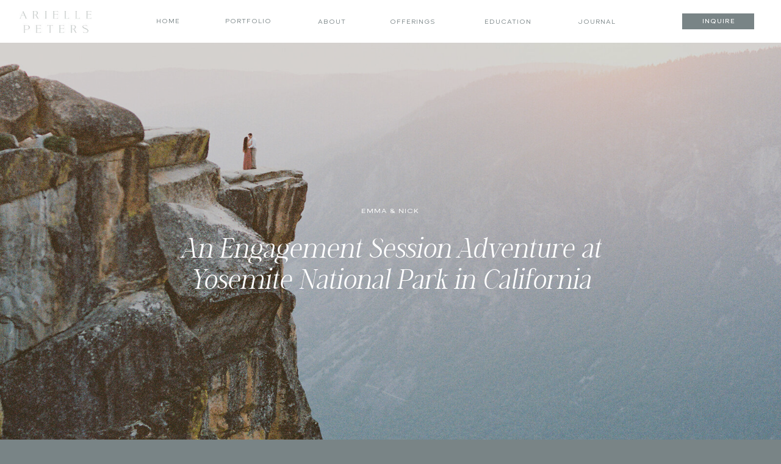

--- FILE ---
content_type: text/html;charset=UTF-8
request_url: https://ariellepeters.com/emma-and-nick
body_size: 15307
content:
<!DOCTYPE html>
<html class="d" lang="">
  <head>
    <meta charset="UTF-8" />
    <meta name="viewport" content="width=device-width, initial-scale=1" />
    <title>Engagement Session at Yosemite National Park | Arielle Peters</title>
      <link rel="icon" type="image/x-icon" href="//static.showit.co/file/12CO74nhQbCxDyxnX0iIqA/67535/favicon.ico" />
      <link rel="preconnect" href="https://static.showit.co" />
      <meta name="description" content="Enjoy images from an engagement session adventure at Yosemite National Park photographed by editorial wedding photographer Arielle Peters." />
      <link rel="canonical" href="https://ariellepeters.com/emma-and-nick" />
    
    <link rel="preconnect" href="https://fonts.googleapis.com">
<link rel="preconnect" href="https://fonts.gstatic.com" crossorigin>
<link href="https://fonts.googleapis.com/css?family=Lato:regular|Cormorant+Garamond:regular|Cormorant+SC:300" rel="stylesheet" type="text/css"/>
<style>
@font-face{font-family:Brooklyn Normal;src:url('//static.showit.co/file/6nBwWf6OQTypr-_rOWmq9A/shared/brooklyn-normal.woff');}
@font-face{font-family:Brooklyn Semi Bold;src:url('//static.showit.co/file/xESyZeMURfSHFNRhfw5fEw/shared/brooklyn-semibold.woff');}
@font-face{font-family:Established Oblique;src:url('//static.showit.co/file/4q-yfObjQdu91YYjBeUEaQ/shared/established_oblique.woff');}
@font-face{font-family:Mance Rose;src:url('//static.showit.co/file/Nm1UAo7GTnuWfk4UnEDK4w/shared/mance_rose-webfont.woff');}
 </style>
    <script id="init_data" type="application/json">
      {"mobile":{"w":320,"bgMediaType":"none","bgFillType":"color","bgColor":"colors-5"},"desktop":{"w":1200,"bgColor":"colors-5","bgMediaType":"none","bgFillType":"color"},"sid":"dhgwumc9t3sx94y7qdo6ba","break":768,"assetURL":"//static.showit.co","contactFormId":"67535/174171","cfAction":"aHR0cHM6Ly9jbGllbnRzZXJ2aWNlLnNob3dpdC5jby9jb250YWN0Zm9ybQ==","sgAction":"aHR0cHM6Ly9jbGllbnRzZXJ2aWNlLnNob3dpdC5jby9zb2NpYWxncmlk","blockData":[{"slug":"menu","visible":"a","states":[],"d":{"h":70,"w":1200,"locking":{"side":"st","scrollOffset":1},"bgFillType":"color","bgColor":"colors-0","bgMediaType":"none"},"m":{"h":51,"w":320,"locking":{"side":"st","scrollOffset":1},"bgFillType":"color","bgColor":"colors-0","bgMediaType":"none"}},{"slug":"header-background","visible":"a","states":[{"d":{"bgFillType":"color","bgColor":"colors-6","bgMediaType":"image","bgImage":{"key":"YJT1l35rSyu-H_GCFeyEvQ/67535/emma_and_nick_-_107.jpg","aspect_ratio":0.75285,"title":"Emma & Nick - 107","type":"asset"},"bgOpacity":80,"bgPos":"cm","bgScale":"cover","bgScroll":"f"},"m":{"bgFillType":"color","bgColor":"colors-6","bgMediaType":"image","bgImage":{"key":"E1Oj1v3xTXeWbroAZFBRsw/67535/emma_and_nick_-_107.jpg","aspect_ratio":0.75,"title":"Emma & Nick - 107","type":"asset"},"bgOpacity":90,"bgPos":"cm","bgScale":"cover","bgScroll":"f"},"slug":"view-1-1"}],"d":{"h":702,"w":1200,"nature":"wH","bgFillType":"color","bgColor":"colors-7","bgMediaType":"none"},"m":{"h":564,"w":320,"nature":"wH","bgFillType":"color","bgColor":"colors-7","bgMediaType":"none"},"stateTrans":[{}]},{"slug":"buffer","visible":"a","states":[],"d":{"h":190,"w":1200,"bgFillType":"color","bgColor":"colors-0","bgMediaType":"none"},"m":{"h":76,"w":320,"bgFillType":"color","bgColor":"colors-0","bgMediaType":"none"}},{"slug":"gallery","visible":"a","states":[],"d":{"h":820,"w":1200,"bgFillType":"color","bgColor":"colors-0","bgMediaType":"none"},"m":{"h":776,"w":320,"bgFillType":"color","bgColor":"colors-0","bgMediaType":"none"}},{"slug":"gallery-1","visible":"a","states":[],"d":{"h":1030,"w":1200,"nature":"dH","bgFillType":"color","bgColor":"colors-0","bgMediaType":"none"},"m":{"h":521,"w":320,"nature":"dH","bgFillType":"color","bgColor":"colors-0","bgMediaType":"none"}},{"slug":"new-canvas","visible":"a","states":[],"d":{"h":148,"w":1200,"bgFillType":"color","bgColor":"colors-0","bgMediaType":"none"},"m":{"h":102,"w":320,"bgFillType":"color","bgColor":"colors-0","bgMediaType":"none"}},{"slug":"contact-form-1","visible":"a","states":[{"d":{"bgFillType":"color","bgColor":"#000000:0","bgMediaType":"none"},"m":{"bgFillType":"color","bgColor":"#000000:0","bgMediaType":"none"},"slug":"view-1"}],"d":{"h":1190,"w":1200,"bgFillType":"color","bgColor":"colors-0","bgMediaType":"none"},"m":{"h":1693,"w":320,"bgFillType":"color","bgColor":"colors-0","bgMediaType":"none"},"stateTrans":[{}]},{"slug":"instagram","visible":"a","states":[],"d":{"h":301,"w":1200,"bgFillType":"color","bgColor":"colors-0","bgMediaType":"none"},"m":{"h":163,"w":320,"bgFillType":"color","bgColor":"colors-0","bgMediaType":"none"}},{"slug":"footer","visible":"a","states":[{"d":{"bgFillType":"color","bgColor":"#000000:0","bgMediaType":"none"},"m":{"bgFillType":"color","bgColor":"#000000:0","bgMediaType":"none"},"slug":"view-1"},{"d":{"bgFillType":"color","bgColor":"#000000:0","bgMediaType":"none"},"m":{"bgFillType":"color","bgColor":"#000000:0","bgMediaType":"none"},"slug":"view-2"}],"d":{"h":402,"w":1200,"bgFillType":"color","bgColor":"colors-1","bgMediaType":"none"},"m":{"h":615,"w":320,"bgFillType":"color","bgColor":"colors-1","bgMediaType":"none"},"stateTrans":[{},{}]},{"slug":"secondary-footer","visible":"a","states":[],"d":{"h":44,"w":1200,"bgFillType":"color","bgColor":"colors-0","bgMediaType":"none"},"m":{"h":31,"w":320,"bgFillType":"color","bgColor":"colors-0","bgMediaType":"none"}},{"slug":"mobile-menu","visible":"m","states":[],"d":{"h":85,"w":1200,"locking":{"side":"t","scrollOffset":1},"bgFillType":"color","bgColor":"colors-7","bgMediaType":"none"},"m":{"h":572,"w":320,"locking":{"side":"t","scrollOffset":1},"bgFillType":"color","bgColor":"colors-0","bgMediaType":"none"}}],"elementData":[{"type":"text","visible":"d","id":"menu_0","blockId":"menu","m":{"x":109,"y":20,"w":102,"h":17,"a":0},"d":{"x":325,"y":26,"w":83,"h":19,"a":0}},{"type":"text","visible":"d","id":"menu_1","blockId":"menu","m":{"x":109,"y":20,"w":102,"h":17,"a":0},"d":{"x":209,"y":26,"w":52,"h":19,"a":0}},{"type":"text","visible":"d","id":"menu_2","blockId":"menu","m":{"x":109,"y":20,"w":102,"h":17,"a":0},"d":{"x":474,"y":27,"w":59,"h":19,"a":0}},{"type":"text","visible":"d","id":"menu_3","blockId":"menu","m":{"x":109,"y":20,"w":102,"h":17,"a":0},"d":{"x":591,"y":27,"w":91,"h":19,"a":0}},{"type":"text","visible":"d","id":"menu_4","blockId":"menu","m":{"x":109,"y":20,"w":102,"h":17,"a":0},"d":{"x":750,"y":27,"w":85,"h":19,"a":0}},{"type":"text","visible":"d","id":"menu_5","blockId":"menu","m":{"x":109,"y":20,"w":102,"h":17,"a":0},"d":{"x":901,"y":27,"w":75,"h":19,"a":0}},{"type":"icon","visible":"m","id":"menu_6","blockId":"menu","m":{"x":272,"y":9,"w":36,"h":33,"a":0},"d":{"x":550,"y":-7,"w":100,"h":100,"a":0},"pc":[{"type":"show","block":"mobile-menu"}]},{"type":"simple","visible":"d","id":"menu_7","blockId":"menu","m":{"x":162,"y":8,"w":100,"h":24,"a":0},"d":{"x":1038,"y":22,"w":118,"h":26,"a":0,"lockH":"r"}},{"type":"text","visible":"d","id":"menu_8","blockId":"menu","m":{"x":160,"y":12,"w":102,"h":17,"a":0},"d":{"x":1041,"y":26,"w":113,"h":19,"a":0,"lockH":"r"}},{"type":"graphic","visible":"a","id":"menu_9","blockId":"menu","m":{"x":6,"y":12,"w":89,"h":27,"a":0},"d":{"x":26,"y":18,"w":129,"h":36,"a":0,"gs":{"t":"fit"},"lockH":"l"},"c":{"key":"OBfXAKWBS8WNX0HDxGnc2Q/67535/ap-simple-powderash.jpg","aspect_ratio":3.3022}},{"type":"text","visible":"a","id":"header-background_view-1-1_0","blockId":"header-background","m":{"x":24,"y":225,"w":273,"h":142,"a":0},"d":{"x":252,"y":306,"w":696,"h":109,"a":0}},{"type":"text","visible":"a","id":"header-background_view-1-1_1","blockId":"header-background","m":{"x":65,"y":194,"w":190,"h":14,"a":0},"d":{"x":331,"y":257,"w":538,"h":19,"a":0}},{"type":"gallery","visible":"a","id":"gallery_6","blockId":"gallery","m":{"x":26,"y":0,"w":270,"h":359,"a":0},"d":{"x":101,"y":61,"w":468,"h":631,"a":0,"g":{"aa":2}},"imgs":[{"key":"jRLbfZyiR9u9D1oO-WND9g/67535/emma_and_nick_-_53.jpg","ar":0.75,"desc":"Bride and groom embracing in yosemite national park photographed by Arielle Peters Photography"},{"key":"6zTL9ClCRBat9MWtAdnXzw/67535/emma_and_nick_-_35.jpg","ar":0.75,"desc":"Bride in in yosemite national park photographed by Arielle Peters Photography"},{"key":"sqblJ9i_TXud4ZCPMwy8-g/67535/emma_and_nick_-_72.jpg","ar":0.75,"desc":"Bride and groom kissing on cliff in yosemite national park photographed by Arielle Peters Photography"}],"ch":1,"gal":"simple"},{"type":"text","visible":"a","id":"gallery_7","blockId":"gallery","m":{"x":41,"y":422,"w":250,"h":243,"a":0},"d":{"x":675,"y":129,"w":438,"h":393,"a":0}},{"type":"text","visible":"a","id":"gallery_8","blockId":"gallery","m":{"x":41,"y":676,"w":173,"h":43,"a":0},"d":{"x":675,"y":540,"w":299,"h":61,"a":0}},{"type":"gallery","visible":"a","id":"gallery-1_0","blockId":"gallery-1","m":{"x":22,"y":56,"w":277,"h":369,"a":0,"cols":2},"d":{"x":76,"y":131,"w":1040,"h":819,"a":0,"cols":3},"imgs":[{"key":"gwdLdKbBR2iZVyGe4tMibA/67535/emma_and_nick_-_1.jpg","desc":"Yosemite National Park photographed by Arielle Peters Photography"},{"key":"LrGzDzIbRN-0rASXhzwziA/67535/emma_and_nick_-_14.jpg","desc":"Bride and groom embracing in Yosemite National Park photographed by Arielle Peters Photography"},{"key":"0R7p2VSDTZ2wjwua_Zx9hw/67535/emma_and_nick_-_18.jpg","desc":"Bride and groom embracing in Yosemite National Park photographed by Arielle Peters Photography"},{"key":"3NApGSFZT-qAeTRVxTSbpQ/67535/emma_and_nick_-_21.jpg","desc":"Bride and groom holding hands while walking in Yosemite National Park photographed by Arielle Peters Photography"},{"key":"AmJnSHyFSvy6EhCE1M1-1A/67535/emma_and_nick_-_26.jpg","desc":"Bride posing for photo in Yosemite National Park photographed by Arielle Peters Photography"},{"key":"ixlIxGYgQ3Gg0Mkcwf6PnQ/67535/emma_and_nick_-_2.jpg","desc":"Yosemite National Park photographed by Arielle Peters Photography"},{"key":"VTxjuT0QQti9rCzZ1NnmsA/67535/emma_and_nick_-_3.jpg","desc":"Bride and groom embracing in Yosemite National Park photographed by Arielle Peters Photography"},{"key":"6zTL9ClCRBat9MWtAdnXzw/67535/emma_and_nick_-_35.jpg","desc":"Bride in Yosemite National Park photographed by Arielle Peters Photography"},{"key":"H5898r8ZRRCibnpIc6MlGA/67535/emma_and_nick_-_41.jpg","desc":"Bride posing for photo in Yosemite National Park photographed by Arielle Peters Photography"},{"key":"cqgbUpLbThipM1xKD-Wu8w/67535/emma_and_nick_-_45.jpg","desc":"Bride posing for photo in Yosemite National Park photographed by Arielle Peters Photography"},{"key":"pctUby2IReyyIgP-MtEo-w/67535/emma_and_nick_-_46.jpg","desc":"Bride and groom holding hands while walking in Yosemite National Park photographed by Arielle Peters Photography"},{"key":"SXbjXy9eTr-5ZmnOSCkX5A/67535/emma_and_nick_-_52.jpg","desc":"Bride jumping into groom's arms in Yosemite National Park photographed by Arielle Peters Photography"},{"key":"jRLbfZyiR9u9D1oO-WND9g/67535/emma_and_nick_-_53.jpg","desc":"Bride and groom in Yosemite National Park photographed by Arielle Peters Photography"},{"key":"jlCayNeBSXKMScrx926UGg/67535/emma_and_nick_-_63.jpg","desc":"Bride and groom holding hands while walking in Yosemite National Park photographed by Arielle Peters Photography"},{"key":"DbrWjvPDTkCitXqzcWe1UQ/67535/emma_and_nick_-_67.jpg","desc":"Bride and groom embracing on cliff in Yosemite National Park photographed by Arielle Peters Photography"},{"key":"S9Ev9iggSOS1YZItZQS0fA/67535/emma_and_nick_-_69.jpg","desc":"Bride and groom embracing on cliff in Yosemite National Park photographed by Arielle Peters Photography"},{"key":"tfFhLPvvSYq6H1Ja7ha6Ug/67535/emma_and_nick_-_73.jpg","desc":"Bride and groom embracing on cliff in Yosemite National Park photographed by Arielle Peters Photography"},{"key":"9NUgKZRDTPCQegj8DoK0mQ/67535/emma_and_nick_-_80.jpg","desc":"Bride and groom holding hands while walking in Yosemite National Park photographed by Arielle Peters Photography"},{"key":"8k5FEyr_Tlq_NmeyO0arPA/67535/emma_and_nick_-_89.jpg","desc":"Bride and groom embracing in Yosemite National Park photographed by Arielle Peters Photography"},{"key":"37kk2HeSSnCPKfTeX0FqVA/67535/emma_and_nick_-_91.jpg","desc":"Bride and groom kissing in Yosemite National Park photographed by Arielle Peters Photography"},{"key":"Bix8Z0ZjToqkaJKWcrajSA/67535/emma_and_nick_-_100.jpg","desc":"Bride and groom embracing on cliff in Yosemite National Park photographed by Arielle Peters Photography"},{"key":"CkcbMw2ASfqBBybIVhVSYA/67535/emma_and_nick_-_102.jpg","desc":"Bride and groom embracing in Yosemite National Park photographed by Arielle Peters Photography"},{"key":"idfWITnURRy95kNEhmF3UQ/67535/emma_and_nick_-_104.jpg","desc":"Bride and groom embracing in Yosemite National Park photographed by Arielle Peters Photography"},{"key":"4qUr5WbjS86BEHAW_MzP9Q/67535/emma_and_nick_-_108.jpg","desc":"Yosemite National Park photographed by Arielle Peters Photography"}],"gal":"tile"},{"type":"text","visible":"a","id":"gallery-1_1","blockId":"gallery-1","m":{"x":40,"y":28,"w":224,"h":24,"a":0},"d":{"x":109,"y":92,"w":216,"h":19,"a":0}},{"type":"simple","visible":"a","id":"new-canvas_0","blockId":"new-canvas","m":{"x":30,"y":24,"w":260,"h":1,"a":0},"d":{"x":464,"y":50,"w":273,"h":1,"a":0}},{"type":"text","visible":"a","id":"new-canvas_1","blockId":"new-canvas","m":{"x":59,"y":54,"w":220,"h":24,"a":0},"d":{"x":493,"y":76,"w":234,"h":19,"a":0}},{"type":"icon","visible":"a","id":"new-canvas_2","blockId":"new-canvas","m":{"x":238,"y":50,"w":29,"h":25,"a":0},"d":{"x":674,"y":72,"w":31,"h":27,"a":0}},{"type":"simple","visible":"a","id":"contact-form-1_0","blockId":"contact-form-1","m":{"x":-3,"y":0,"w":326,"h":617,"a":0},"d":{"x":-429,"y":0,"w":978,"h":1051,"a":0,"lockH":"ls"}},{"type":"graphic","visible":"a","id":"contact-form-1_1","blockId":"contact-form-1","m":{"x":32,"y":179,"w":251,"h":346,"a":0},"d":{"x":29,"y":192,"w":406,"h":545,"a":0},"c":{"key":"UJubiolrfMCR5SgIWZOotQ/67535/4749-2.jpg","aspect_ratio":0.75083}},{"type":"text","visible":"a","id":"contact-form-1_2","blockId":"contact-form-1","m":{"x":12,"y":1645,"w":299,"h":24,"a":0},"d":{"x":391,"y":1116,"w":421,"h":43,"a":0}},{"type":"simple","visible":"a","id":"contact-form-1_view-1_0","blockId":"contact-form-1","m":{"x":30,"y":1561,"w":260,"h":1,"a":0},"d":{"x":600,"y":1013,"w":273,"h":1,"a":0}},{"type":"icon","visible":"a","id":"contact-form-1_view-1_1","blockId":"contact-form-1","m":{"x":90,"y":1575,"w":40,"h":29,"a":0},"d":{"x":665,"y":1028,"w":35,"h":28,"a":0}},{"type":"text","visible":"a","id":"contact-form-1_view-1_2","blockId":"contact-form-1","m":{"x":32,"y":1580,"w":58,"h":24,"a":0},"d":{"x":601,"y":1032,"w":75,"h":19,"a":0}},{"type":"simple","visible":"a","id":"contact-form-1_view-1_3","blockId":"contact-form-1","m":{"x":29,"y":1258,"w":262,"h":279,"a":0},"d":{"x":601,"y":852,"w":470,"h":138,"a":0}},{"type":"text","visible":"a","id":"contact-form-1_view-1_4","blockId":"contact-form-1","m":{"x":39,"y":1267,"w":238,"h":262,"a":0},"d":{"x":610,"y":859,"w":450,"h":125,"a":0}},{"type":"simple","visible":"a","id":"contact-form-1_view-1_5","blockId":"contact-form-1","m":{"x":29,"y":1206,"w":262,"h":37,"a":0},"d":{"x":601,"y":571,"w":470,"h":41,"a":0}},{"type":"text","visible":"a","id":"contact-form-1_view-1_6","blockId":"contact-form-1","m":{"x":38,"y":1212,"w":243,"h":25,"a":0},"d":{"x":611,"y":576,"w":450,"h":32,"a":0}},{"type":"simple","visible":"a","id":"contact-form-1_view-1_7","blockId":"contact-form-1","m":{"x":29,"y":948,"w":262,"h":37,"a":0},"d":{"x":600,"y":516,"w":470,"h":41,"a":0}},{"type":"text","visible":"a","id":"contact-form-1_view-1_8","blockId":"contact-form-1","m":{"x":36,"y":954,"w":243,"h":25,"a":0},"d":{"x":610,"y":521,"w":450,"h":32,"a":0}},{"type":"simple","visible":"a","id":"contact-form-1_view-1_9","blockId":"contact-form-1","m":{"x":29,"y":888,"w":262,"h":37,"a":0},"d":{"x":601,"y":459,"w":470,"h":41,"a":0}},{"type":"text","visible":"a","id":"contact-form-1_view-1_10","blockId":"contact-form-1","m":{"x":36,"y":894,"w":243,"h":25,"a":0},"d":{"x":610,"y":464,"w":450,"h":32,"a":0}},{"type":"simple","visible":"a","id":"contact-form-1_view-1_11","blockId":"contact-form-1","m":{"x":29,"y":829,"w":262,"h":37,"a":0},"d":{"x":600,"y":406,"w":470,"h":41,"a":0}},{"type":"text","visible":"a","id":"contact-form-1_view-1_12","blockId":"contact-form-1","m":{"x":36,"y":835,"w":243,"h":25,"a":0},"d":{"x":611,"y":411,"w":450,"h":32,"a":0}},{"type":"simple","visible":"a","id":"contact-form-1_view-1_13","blockId":"contact-form-1","m":{"x":29,"y":767,"w":262,"h":37,"a":0},"d":{"x":600,"y":352,"w":470,"h":41,"a":0}},{"type":"text","visible":"a","id":"contact-form-1_view-1_14","blockId":"contact-form-1","m":{"x":36,"y":773,"w":243,"h":25,"a":0},"d":{"x":610,"y":357,"w":450,"h":32,"a":0}},{"type":"simple","visible":"a","id":"contact-form-1_view-1_15","blockId":"contact-form-1","m":{"x":28,"y":710,"w":262,"h":37,"a":0},"d":{"x":601,"y":296,"w":470,"h":41,"a":0}},{"type":"text","visible":"a","id":"contact-form-1_view-1_16","blockId":"contact-form-1","m":{"x":36,"y":716,"w":243,"h":25,"a":0},"d":{"x":611,"y":301,"w":450,"h":32,"a":0}},{"type":"simple","visible":"a","id":"contact-form-1_view-1_17","blockId":"contact-form-1","m":{"x":28,"y":654,"w":262,"h":37,"a":0},"d":{"x":601,"y":240,"w":470,"h":41,"a":0}},{"type":"text","visible":"a","id":"contact-form-1_view-1_18","blockId":"contact-form-1","m":{"x":38,"y":660,"w":243,"h":25,"a":0},"d":{"x":610,"y":245,"w":450,"h":32,"a":0}},{"type":"text","visible":"a","id":"contact-form-1_view-1_19","blockId":"contact-form-1","m":{"x":36,"y":84,"w":246,"h":95,"a":0},"d":{"x":601,"y":145,"w":409,"h":76,"a":0}},{"type":"simple","visible":"a","id":"contact-form-1_view-1_20","blockId":"contact-form-1","m":{"x":29,"y":1102,"w":262,"h":37,"a":0},"d":{"x":601,"y":630,"w":470,"h":41,"a":0}},{"type":"simple","visible":"a","id":"contact-form-1_view-1_21","blockId":"contact-form-1","m":{"x":29,"y":1000,"w":262,"h":37,"a":0},"d":{"x":600,"y":738,"w":470,"h":41,"a":0}},{"type":"simple","visible":"a","id":"contact-form-1_view-1_22","blockId":"contact-form-1","m":{"x":29,"y":1050,"w":262,"h":37,"a":0},"d":{"x":601,"y":794,"w":470,"h":41,"a":0}},{"type":"text","visible":"a","id":"contact-form-1_view-1_23","blockId":"contact-form-1","m":{"x":36,"y":1006,"w":243,"h":25,"a":0},"d":{"x":611,"y":743,"w":450,"h":32,"a":0}},{"type":"text","visible":"a","id":"contact-form-1_view-1_24","blockId":"contact-form-1","m":{"x":32,"y":540,"w":258,"h":42,"a":0},"d":{"x":35,"y":758,"w":355,"h":43,"a":0}},{"type":"simple","visible":"a","id":"contact-form-1_view-1_25","blockId":"contact-form-1","m":{"x":29,"y":1157,"w":262,"h":37,"a":0},"d":{"x":601,"y":685,"w":470,"h":41,"a":0}},{"type":"text","visible":"a","id":"contact-form-1_view-1_26","blockId":"contact-form-1","m":{"x":37,"y":1163,"w":243,"h":25,"a":0},"d":{"x":610,"y":635,"w":450,"h":32,"a":0}},{"type":"text","visible":"a","id":"contact-form-1_view-1_27","blockId":"contact-form-1","m":{"x":36,"y":1108,"w":243,"h":25,"a":0},"d":{"x":611,"y":799,"w":450,"h":32,"a":0}},{"type":"text","visible":"a","id":"contact-form-1_view-1_28","blockId":"contact-form-1","m":{"x":37,"y":1056,"w":243,"h":25,"a":0},"d":{"x":611,"y":690,"w":450,"h":32,"a":0}},{"type":"social","visible":"a","id":"instagram_0","blockId":"instagram","m":{"x":10,"y":15,"w":300,"h":90,"a":0},"d":{"x":-44,"y":37,"w":1284,"h":188,"a":0}},{"type":"text","visible":"a","id":"instagram_1","blockId":"instagram","m":{"x":41,"y":123,"w":239,"h":24,"a":0},"d":{"x":457,"y":256,"w":287,"h":19,"a":0}},{"type":"graphic","visible":"a","id":"footer_0","blockId":"footer","m":{"x":120,"y":89,"w":82,"h":91,"a":0},"d":{"x":115,"y":85,"w":112,"h":120,"a":0},"c":{"key":"dKEb63Q9SPObzGJtKNIYmw/shared/ap-crest-sirrocowatercolor.png","aspect_ratio":0.92902}},{"type":"text","visible":"a","id":"footer_1","blockId":"footer","m":{"x":29,"y":49,"w":263,"h":24,"a":0},"d":{"x":76,"y":306,"w":354,"h":19,"a":0}},{"type":"simple","visible":"a","id":"footer_2","blockId":"footer","m":{"x":36,"y":547,"w":260,"h":1,"a":0},"d":{"x":73,"y":281,"w":1055,"h":1,"a":0}},{"type":"text","visible":"a","id":"footer_3","blockId":"footer","m":{"x":29,"y":575,"w":263,"h":24,"a":0},"d":{"x":773,"y":306,"w":354,"h":19,"a":0}},{"type":"text","visible":"a","id":"footer_4","blockId":"footer","m":{"x":47,"y":258,"w":102,"h":17,"a":0},"d":{"x":421,"y":122,"w":83,"h":19,"a":0}},{"type":"text","visible":"a","id":"footer_5","blockId":"footer","m":{"x":47,"y":224,"w":102,"h":17,"a":0},"d":{"x":300,"y":122,"w":52,"h":19,"a":0}},{"type":"text","visible":"a","id":"footer_6","blockId":"footer","m":{"x":47,"y":291,"w":102,"h":17,"a":0},"d":{"x":533,"y":122,"w":59,"h":19,"a":0}},{"type":"text","visible":"a","id":"footer_7","blockId":"footer","m":{"x":47,"y":324,"w":102,"h":17,"a":0},"d":{"x":643,"y":122,"w":91,"h":19,"a":0}},{"type":"text","visible":"a","id":"footer_8","blockId":"footer","m":{"x":166,"y":224,"w":102,"h":17,"a":0},"d":{"x":301,"y":163,"w":85,"h":19,"a":0}},{"type":"text","visible":"a","id":"footer_9","blockId":"footer","m":{"x":166,"y":258,"w":102,"h":17,"a":0},"d":{"x":418,"y":163,"w":75,"h":19,"a":0}},{"type":"text","visible":"a","id":"footer_10","blockId":"footer","m":{"x":166,"y":291,"w":102,"h":17,"a":0},"d":{"x":529,"y":163,"w":75,"h":19,"a":0}},{"type":"text","visible":"a","id":"footer_view-1_0","blockId":"footer","m":{"x":38,"y":407,"w":282,"h":29,"a":0},"d":{"x":786,"y":117,"w":336,"h":28,"a":0}},{"type":"simple","visible":"a","id":"footer_view-1_1","blockId":"footer","m":{"x":40,"y":452,"w":241,"h":35,"a":0},"d":{"x":786,"y":155,"w":273,"h":29,"a":0}},{"type":"text","visible":"a","id":"footer_view-1_2","blockId":"footer","m":{"x":48,"y":461,"w":219,"h":17,"a":0},"d":{"x":797,"y":160,"w":252,"h":19,"a":0}},{"type":"icon","visible":"a","id":"footer_view-1_3","blockId":"footer","m":{"x":76,"y":493,"w":31,"h":29,"a":0},"d":{"x":1095,"y":156,"w":31,"h":27,"a":0}},{"type":"text","visible":"a","id":"footer_view-1_4","blockId":"footer","m":{"x":48,"y":498,"w":28,"h":24,"a":0},"d":{"x":1069,"y":160,"w":59,"h":19,"a":0}},{"type":"icon","visible":"a","id":"footer_view-1_5","blockId":"footer","m":{"x":185,"y":323,"w":16,"h":20,"a":0},"d":{"x":652,"y":165,"w":16,"h":16,"a":0}},{"type":"icon","visible":"a","id":"footer_view-1_6","blockId":"footer","m":{"x":217,"y":324,"w":16,"h":20,"a":0},"d":{"x":680,"y":165,"w":16,"h":16,"a":0}},{"type":"icon","visible":"a","id":"footer_view-1_7","blockId":"footer","m":{"x":248,"y":324,"w":16,"h":20,"a":0},"d":{"x":709,"y":165,"w":16,"h":16,"a":0}},{"type":"text","visible":"a","id":"footer_view-2_0","blockId":"footer","m":{"x":37,"y":482,"w":246,"h":29,"a":0},"d":{"x":786,"y":117,"w":225,"h":28,"a":0}},{"type":"text","visible":"a","id":"footer_view-2_1","blockId":"footer","m":{"x":49,"y":530,"w":219,"h":17,"a":0},"d":{"x":797,"y":160,"w":252,"h":19,"a":0}},{"type":"text","visible":"a","id":"secondary-footer_0","blockId":"secondary-footer","m":{"x":9,"y":10,"w":290,"h":17,"a":0},"d":{"x":18,"y":14,"w":571,"h":19,"a":0,"lockH":"l"}},{"type":"simple","visible":"a","id":"mobile-menu_0","blockId":"mobile-menu","m":{"x":22,"y":81,"w":276,"h":442,"a":0},"d":{"x":59,"y":39,"w":415,"h":430,"a":0}},{"type":"simple","visible":"a","id":"mobile-menu_1","blockId":"mobile-menu","m":{"x":-90,"y":56,"w":500,"h":1,"a":0},"d":{"x":-500,"y":84,"w":2200,"h":1,"a":0,"lockH":"s"}},{"type":"text","visible":"a","id":"mobile-menu_2","blockId":"mobile-menu","m":{"x":109,"y":181,"w":102,"h":17,"a":0},"d":{"x":46,"y":347,"w":114,"h":19,"a":0},"pc":[{"type":"hide","block":"mobile-menu"}]},{"type":"text","visible":"a","id":"mobile-menu_3","blockId":"mobile-menu","m":{"x":109,"y":141,"w":102,"h":17,"a":0},"d":{"x":46,"y":347,"w":114,"h":19,"a":0},"pc":[{"type":"hide","block":"mobile-menu"}]},{"type":"icon","visible":"m","id":"mobile-menu_4","blockId":"mobile-menu","m":{"x":272,"y":3,"w":36,"h":33,"a":0},"d":{"x":550,"y":-7,"w":100,"h":100,"a":0},"pc":[{"type":"hide","block":"mobile-menu"}]},{"type":"graphic","visible":"a","id":"mobile-menu_5","blockId":"mobile-menu","m":{"x":6,"y":6,"w":89,"h":27,"a":0},"d":{"x":18,"y":11,"w":110,"h":33,"a":0,"lockH":"l"},"pc":[{"type":"hide","block":"mobile-menu"}],"c":{"key":"AYfngQldS5ugPmlNRcuX2Q/shared/ap-simple-siroccowatercolor.png","aspect_ratio":3.3022}},{"type":"text","visible":"a","id":"mobile-menu_6","blockId":"mobile-menu","m":{"x":109,"y":221,"w":102,"h":17,"a":0},"d":{"x":46,"y":347,"w":114,"h":19,"a":0},"pc":[{"type":"hide","block":"mobile-menu"}]},{"type":"text","visible":"a","id":"mobile-menu_7","blockId":"mobile-menu","m":{"x":109,"y":261,"w":102,"h":17,"a":0},"d":{"x":46,"y":347,"w":114,"h":19,"a":0},"pc":[{"type":"hide","block":"mobile-menu"}]},{"type":"text","visible":"a","id":"mobile-menu_8","blockId":"mobile-menu","m":{"x":109,"y":301,"w":102,"h":17,"a":0},"d":{"x":46,"y":347,"w":114,"h":19,"a":0},"pc":[{"type":"hide","block":"mobile-menu"}]},{"type":"text","visible":"a","id":"mobile-menu_9","blockId":"mobile-menu","m":{"x":109,"y":341,"w":102,"h":17,"a":0},"d":{"x":46,"y":347,"w":114,"h":19,"a":0},"pc":[{"type":"hide","block":"mobile-menu"}]},{"type":"simple","visible":"a","id":"mobile-menu_10","blockId":"mobile-menu","m":{"x":103,"y":387,"w":115,"h":24,"a":0},"d":{"x":1061,"y":14,"w":118,"h":26,"a":0,"lockH":"r"}},{"type":"text","visible":"a","id":"mobile-menu_11","blockId":"mobile-menu","m":{"x":109,"y":390,"w":102,"h":17,"a":0},"d":{"x":46,"y":347,"w":114,"h":19,"a":0},"pc":[{"type":"hide","block":"mobile-menu"}]},{"type":"icon","visible":"a","id":"mobile-menu_12","blockId":"mobile-menu","m":{"x":122,"y":456,"w":16,"h":20,"a":0},"d":{"x":550,"y":-7,"w":100,"h":100,"a":0}},{"type":"icon","visible":"a","id":"mobile-menu_13","blockId":"mobile-menu","m":{"x":152,"y":456,"w":16,"h":20,"a":0},"d":{"x":550,"y":-7,"w":100,"h":100,"a":0}},{"type":"icon","visible":"a","id":"mobile-menu_14","blockId":"mobile-menu","m":{"x":182,"y":456,"w":16,"h":20,"a":0},"d":{"x":550,"y":-7,"w":100,"h":100,"a":0}}]}
    </script>
    <link
      rel="stylesheet"
      type="text/css"
      href="https://cdnjs.cloudflare.com/ajax/libs/animate.css/3.4.0/animate.min.css"
    />
    <script
      id="si-jquery"
      src="https://ajax.googleapis.com/ajax/libs/jquery/3.5.1/jquery.min.js"
    ></script>
    <script src="//lib.showit.co/widgets/tiled-gallery/1.0.6/si-tiled-gallery.js"></script>		
		<script src="//lib.showit.co/engine/2.6.1/showit-lib.min.js"></script>
		<script src="//lib.showit.co/engine/2.6.1/showit.min.js"></script>

    <script>
      
      function initPage(){
      
      }
    </script>
    <link rel="stylesheet" type="text/css" href="//lib.showit.co/engine/2.6.1/showit.css" />
    <style id="si-page-css">
      html.m {background-color:rgba(121,132,134,1);}
html.d {background-color:rgba(121,132,134,1);}
.d .se:has(.st-primary) {border-radius:10px;box-shadow:none;opacity:1;overflow:hidden;}
.d .st-primary {padding:10px 14px 10px 14px;border-width:0px;border-color:rgba(255,255,255,1);background-color:rgba(255,255,255,1);background-image:none;border-radius:inherit;transition-duration:0.5s;}
.d .st-primary span {color:rgba(0,0,0,1);font-family:'Libre Baskerville';font-weight:400;font-style:normal;font-size:14px;text-align:center;text-transform:uppercase;letter-spacing:0.1em;line-height:1.8;transition-duration:0.5s;}
.d .se:has(.st-primary:hover), .d .se:has(.trigger-child-hovers:hover .st-primary) {}
.d .st-primary.se-button:hover, .d .trigger-child-hovers:hover .st-primary.se-button {background-color:rgba(255,255,255,1);background-image:none;transition-property:background-color,background-image;}
.d .st-primary.se-button:hover span, .d .trigger-child-hovers:hover .st-primary.se-button span {}
.m .se:has(.st-primary) {border-radius:10px;box-shadow:none;opacity:1;overflow:hidden;}
.m .st-primary {padding:10px 14px 10px 14px;border-width:0px;border-color:rgba(255,255,255,1);background-color:rgba(255,255,255,1);background-image:none;border-radius:inherit;}
.m .st-primary span {color:rgba(0,0,0,1);font-family:'Libre Baskerville';font-weight:400;font-style:normal;font-size:12px;text-align:center;text-transform:uppercase;letter-spacing:0.1em;line-height:1.8;}
.d .se:has(.st-secondary) {border-radius:10px;box-shadow:none;opacity:1;overflow:hidden;}
.d .st-secondary {padding:10px 14px 10px 14px;border-width:2px;border-color:rgba(255,255,255,1);background-color:rgba(0,0,0,0);background-image:none;border-radius:inherit;transition-duration:0.5s;}
.d .st-secondary span {color:rgba(255,255,255,1);font-family:'Libre Baskerville';font-weight:400;font-style:normal;font-size:14px;text-align:center;text-transform:uppercase;letter-spacing:0.1em;line-height:1.8;transition-duration:0.5s;}
.d .se:has(.st-secondary:hover), .d .se:has(.trigger-child-hovers:hover .st-secondary) {}
.d .st-secondary.se-button:hover, .d .trigger-child-hovers:hover .st-secondary.se-button {border-color:rgba(255,255,255,0.7);background-color:rgba(0,0,0,0);background-image:none;transition-property:border-color,background-color,background-image;}
.d .st-secondary.se-button:hover span, .d .trigger-child-hovers:hover .st-secondary.se-button span {color:rgba(255,255,255,0.7);transition-property:color;}
.m .se:has(.st-secondary) {border-radius:10px;box-shadow:none;opacity:1;overflow:hidden;}
.m .st-secondary {padding:10px 14px 10px 14px;border-width:2px;border-color:rgba(255,255,255,1);background-color:rgba(0,0,0,0);background-image:none;border-radius:inherit;}
.m .st-secondary span {color:rgba(255,255,255,1);font-family:'Libre Baskerville';font-weight:400;font-style:normal;font-size:12px;text-align:center;text-transform:uppercase;letter-spacing:0.1em;line-height:1.8;}
.d .st-d-title {color:rgba(121,132,134,1);text-transform:lowercase;line-height:1.2;letter-spacing:0em;font-size:70px;text-align:left;font-family:'Hello Paris Serif';font-weight:400;font-style:normal;}
.d .st-d-title.se-rc a {color:rgba(121,132,134,1);}
.d .st-d-title.se-rc a:hover {text-decoration:underline;color:rgba(121,132,134,1);opacity:0.8;}
.m .st-m-title {color:rgba(121,132,134,1);text-transform:lowercase;line-height:1.2;letter-spacing:0em;font-size:40px;text-align:left;font-family:'Hello Paris Serif';font-weight:400;font-style:normal;}
.m .st-m-title.se-rc a {color:rgba(121,132,134,1);}
.m .st-m-title.se-rc a:hover {text-decoration:underline;color:rgba(121,132,134,1);opacity:0.8;}
.d .st-d-heading {color:rgba(251,250,246,1);line-height:1.2;letter-spacing:0em;font-size:34px;text-align:center;font-family:'Libre Baskerville';font-weight:400;font-style:italic;}
.d .st-d-heading.se-rc a {color:rgba(251,250,246,1);}
.d .st-d-heading.se-rc a:hover {text-decoration:underline;color:rgba(251,250,246,1);opacity:0.8;}
.m .st-m-heading {color:rgba(251,250,246,1);line-height:1.2;letter-spacing:0em;font-size:26px;text-align:center;font-family:'Libre Baskerville';font-weight:400;font-style:italic;}
.m .st-m-heading.se-rc a {color:rgba(251,250,246,1);}
.m .st-m-heading.se-rc a:hover {text-decoration:underline;color:rgba(251,250,246,1);opacity:0.8;}
.d .st-d-subheading {color:rgba(251,250,246,1);text-transform:uppercase;line-height:1.8;letter-spacing:0.1em;font-size:14px;text-align:center;font-family:'Libre Baskerville';font-weight:400;font-style:normal;}
.d .st-d-subheading.se-rc a {color:rgba(251,250,246,1);}
.d .st-d-subheading.se-rc a:hover {text-decoration:underline;color:rgba(251,250,246,1);opacity:0.8;}
.m .st-m-subheading {color:rgba(251,250,246,1);text-transform:uppercase;line-height:1.8;letter-spacing:0.1em;font-size:12px;text-align:center;font-family:'Libre Baskerville';font-weight:400;font-style:normal;}
.m .st-m-subheading.se-rc a {color:rgba(251,250,246,1);}
.m .st-m-subheading.se-rc a:hover {text-decoration:underline;color:rgba(251,250,246,1);opacity:0.8;}
.d .st-d-paragraph {color:rgba(121,132,134,1);line-height:1.8;letter-spacing:0em;font-size:16px;text-align:justify;font-family:'Cormorant Garamond';font-weight:400;font-style:normal;}
.d .st-d-paragraph.se-rc a {color:rgba(121,132,134,1);}
.d .st-d-paragraph.se-rc a:hover {text-decoration:underline;color:rgba(194,200,198,1);opacity:0.8;}
.m .st-m-paragraph {color:rgba(121,132,134,1);line-height:1.8;letter-spacing:0em;font-size:14px;text-align:justify;font-family:'Cormorant Garamond';font-weight:400;font-style:normal;}
.m .st-m-paragraph.se-rc a {color:rgba(121,132,134,1);}
.m .st-m-paragraph.se-rc a:hover {text-decoration:underline;color:rgba(194,200,198,1);opacity:0.8;}
.sib-menu {z-index:100;}
.m .sib-menu {height:51px;}
.d .sib-menu {height:70px;}
.m .sib-menu .ss-bg {background-color:rgba(255,255,255,1);}
.d .sib-menu .ss-bg {background-color:rgba(255,255,255,1);}
.d .sie-menu_0 {left:325px;top:26px;width:83px;height:19px;}
.m .sie-menu_0 {left:109px;top:20px;width:102px;height:17px;display:none;}
.d .sie-menu_0-text {color:rgba(121,132,134,1);font-size:10px;font-family:'Brooklyn Normal';font-weight:400;font-style:normal;}
.m .sie-menu_0-text {color:rgba(237,234,229,1);font-family:'Lato';font-weight:400;font-style:normal;}
.d .sie-menu_1 {left:209px;top:26px;width:52px;height:19px;}
.m .sie-menu_1 {left:109px;top:20px;width:102px;height:17px;display:none;}
.d .sie-menu_1-text {color:rgba(121,132,134,1);font-size:10px;font-family:'Brooklyn Normal';font-weight:400;font-style:normal;}
.m .sie-menu_1-text {color:rgba(237,234,229,1);font-family:'Lato';font-weight:400;font-style:normal;}
.d .sie-menu_2 {left:474px;top:27px;width:59px;height:19px;}
.m .sie-menu_2 {left:109px;top:20px;width:102px;height:17px;display:none;}
.d .sie-menu_2-text {color:rgba(121,132,134,1);font-size:10px;font-family:'Brooklyn Normal';font-weight:400;font-style:normal;}
.m .sie-menu_2-text {color:rgba(237,234,229,1);font-family:'Lato';font-weight:400;font-style:normal;}
.d .sie-menu_3 {left:591px;top:27px;width:91px;height:19px;}
.m .sie-menu_3 {left:109px;top:20px;width:102px;height:17px;display:none;}
.d .sie-menu_3-text {color:rgba(121,132,134,1);font-size:10px;font-family:'Brooklyn Normal';font-weight:400;font-style:normal;}
.m .sie-menu_3-text {color:rgba(237,234,229,1);font-family:'Lato';font-weight:400;font-style:normal;}
.d .sie-menu_4 {left:750px;top:27px;width:85px;height:19px;}
.m .sie-menu_4 {left:109px;top:20px;width:102px;height:17px;display:none;}
.d .sie-menu_4-text {color:rgba(121,132,134,1);font-size:10px;font-family:'Brooklyn Normal';font-weight:400;font-style:normal;}
.m .sie-menu_4-text {color:rgba(237,234,229,1);font-family:'Lato';font-weight:400;font-style:normal;}
.d .sie-menu_5 {left:901px;top:27px;width:75px;height:19px;}
.m .sie-menu_5 {left:109px;top:20px;width:102px;height:17px;display:none;}
.d .sie-menu_5-text {color:rgba(121,132,134,1);font-size:10px;font-family:'Brooklyn Normal';font-weight:400;font-style:normal;}
.m .sie-menu_5-text {color:rgba(237,234,229,1);font-family:'Lato';font-weight:400;font-style:normal;}
.d .sie-menu_6 {left:550px;top:-7px;width:100px;height:100px;display:none;}
.m .sie-menu_6 {left:272px;top:9px;width:36px;height:33px;}
.d .sie-menu_6 svg {fill:rgba(237,234,229,1);}
.m .sie-menu_6 svg {fill:rgba(121,132,134,1);}
.d .sie-menu_7 {left:1038px;top:22px;width:118px;height:26px;}
.m .sie-menu_7 {left:162px;top:8px;width:100px;height:24px;display:none;}
.d .sie-menu_7 .se-simple:hover {}
.m .sie-menu_7 .se-simple:hover {}
.d .sie-menu_7 .se-simple {background-color:rgba(121,132,134,1);}
.m .sie-menu_7 .se-simple {background-color:rgba(121,132,134,1);}
.d .sie-menu_8 {left:1041px;top:26px;width:113px;height:19px;}
.m .sie-menu_8 {left:160px;top:12px;width:102px;height:17px;display:none;}
.d .sie-menu_8-text {color:rgba(255,255,255,1);font-size:10px;font-family:'Brooklyn Semi Bold';font-weight:400;font-style:normal;}
.m .sie-menu_8-text {color:rgba(255,255,255,1);font-size:9px;font-family:'Brooklyn Semi Bold';font-weight:400;font-style:normal;}
.d .sie-menu_9 {left:26px;top:18px;width:129px;height:36px;}
.m .sie-menu_9 {left:6px;top:12px;width:89px;height:27px;}
.d .sie-menu_9 .se-img {background-repeat:no-repeat;background-size:contain;background-position:50%;border-radius:inherit;}
.m .sie-menu_9 .se-img {background-repeat:no-repeat;background-size:cover;background-position:50% 50%;border-radius:inherit;}
.m .sib-header-background {height:564px;}
.d .sib-header-background {height:702px;}
.m .sib-header-background .ss-bg {background-color:rgba(0,0,0,1);}
.d .sib-header-background .ss-bg {background-color:rgba(0,0,0,1);}
.m .sib-header-background.sb-nm-wH .sc {height:564px;}
.d .sib-header-background.sb-nd-wH .sc {height:702px;}
.m .sib-header-background .sis-header-background_view-1-1 {background-color:rgba(49,48,46,1);}
.d .sib-header-background .sis-header-background_view-1-1 {background-color:rgba(49,48,46,1);}
.d .sie-header-background_view-1-1_0 {left:252px;top:306px;width:696px;height:109px;}
.m .sie-header-background_view-1-1_0 {left:24px;top:225px;width:273px;height:142px;}
.d .sie-header-background_view-1-1_0-text {color:rgba(255,255,255,1);text-transform:none;font-size:43px;text-align:center;font-family:'Established Oblique';font-weight:400;font-style:normal;}
.m .sie-header-background_view-1-1_0-text {color:rgba(255,255,255,1);text-transform:none;font-size:28px;text-align:center;font-family:'Established Oblique';font-weight:400;font-style:normal;}
.d .sie-header-background_view-1-1_1 {left:331px;top:257px;width:538px;height:19px;}
.m .sie-header-background_view-1-1_1 {left:65px;top:194px;width:190px;height:14px;}
.d .sie-header-background_view-1-1_1-text {color:rgba(255,255,255,1);font-size:11px;font-family:'Brooklyn Normal';font-weight:400;font-style:normal;}
.m .sie-header-background_view-1-1_1-text {color:rgba(255,255,255,1);font-size:9px;font-family:'Brooklyn Normal';font-weight:400;font-style:normal;}
.m .sib-buffer {height:76px;}
.d .sib-buffer {height:190px;}
.m .sib-buffer .ss-bg {background-color:rgba(255,255,255,1);}
.d .sib-buffer .ss-bg {background-color:rgba(255,255,255,1);}
.m .sib-gallery {height:776px;}
.d .sib-gallery {height:820px;}
.m .sib-gallery .ss-bg {background-color:rgba(255,255,255,1);}
.d .sib-gallery .ss-bg {background-color:rgba(255,255,255,1);}
.d .sie-gallery_6 {left:101px;top:61px;width:468px;height:631px;}
.m .sie-gallery_6 {left:26px;top:0px;width:270px;height:359px;}
.sie-gallery_6 img {border:none;}
.d .sie-gallery_6 .se-img {background-repeat:no-repeat;background-size:cover;background-position:50% 50%;}
.m .sie-gallery_6 .se-img {background-repeat:no-repeat;background-size:cover;background-position:50% 50%;}
.d .sie-gallery_7 {left:675px;top:129px;width:438px;height:393px;}
.m .sie-gallery_7 {left:41px;top:422px;width:250px;height:243px;}
.d .sie-gallery_7-text {line-height:1.6;letter-spacing:0em;font-size:38px;text-align:left;font-family:'Established Oblique';font-weight:400;font-style:normal;}
.m .sie-gallery_7-text {color:rgba(147,163,165,1);line-height:1.7;font-size:21px;text-align:left;font-family:'Established Oblique';font-weight:400;font-style:normal;}
.d .sie-gallery_8 {left:675px;top:540px;width:299px;height:61px;}
.m .sie-gallery_8 {left:41px;top:676px;width:173px;height:43px;}
.d .sie-gallery_8-text {font-size:35px;text-align:left;font-family:'Mance Rose';font-weight:400;font-style:normal;}
.m .sie-gallery_8-text {color:rgba(147,163,165,1);font-size:26px;text-align:left;font-family:'Mance Rose';font-weight:400;font-style:normal;}
.m .sib-gallery-1 {height:521px;}
.d .sib-gallery-1 {height:1030px;}
.m .sib-gallery-1 .ss-bg {background-color:rgba(255,255,255,1);}
.d .sib-gallery-1 .ss-bg {background-color:rgba(255,255,255,1);}
.m .sib-gallery-1.sb-nm-dH .sc {height:521px;}
.d .sib-gallery-1.sb-nd-dH .sc {height:1030px;}
.d .sie-gallery-1_0 {left:76px;top:131px;width:1040px;height:819px;}
.m .sie-gallery-1_0 {left:22px;top:56px;width:277px;height:369px;}
.d .sig-gallery-1_0 {width:100%;padding:15px;position:relative;box-sizing:border-box;}
.d .sig-gallery-1_0 .stg-grid-sizer {width:33.333%;}
.d .sig-gallery-1_0 .stg-grid-item {width:33.333%;padding:15px;}
.d .sig-gallery-1_0 .stg-grid-img {}
.d .sig-gallery-1_0-stg-slider.stg-slider {background-color:rgba(255,255,255,1);}
.d .sig-gallery-1_0-stg-slider .stg-slider-controls {color:#798486;}
.d .sig-gallery-1_0-stg-slider .stg-slider-controls svg path {fill:#798486;}
.m .sig-gallery-1_0 {width:100%;padding:10px;position:relative;box-sizing:border-box;}
.m .sig-gallery-1_0 .stg-grid-sizer {width:50.000%;}
.m .sig-gallery-1_0 .stg-grid-item {width:50.000%;padding:10px;}
.m .sig-gallery-1_0 .stg-grid-img {}
.m .sig-gallery-1_0-stg-slider.stg-slider {background-color:rgba(255,255,255,1);}
.m .sig-gallery-1_0-stg-slider .stg-slider-controls {color:#798486;}
.m .sig-gallery-1_0-stg-slider .stg-slider-controls svg path {fill:#798486;}
.d .sie-gallery-1_1 {left:109px;top:92px;width:216px;height:19px;}
.m .sie-gallery-1_1 {left:40px;top:28px;width:224px;height:24px;}
.d .sie-gallery-1_1-text {color:rgba(121,132,134,1);font-size:11px;text-align:left;font-family:'Brooklyn Normal';font-weight:400;font-style:normal;}
.m .sie-gallery-1_1-text {color:rgba(147,163,165,1);font-size:11px;text-align:left;font-family:'Brooklyn Normal';font-weight:400;font-style:normal;}
.m .sib-new-canvas {height:102px;}
.d .sib-new-canvas {height:148px;}
.m .sib-new-canvas .ss-bg {background-color:rgba(255,255,255,1);}
.d .sib-new-canvas .ss-bg {background-color:rgba(255,255,255,1);}
.d .sie-new-canvas_0 {left:464px;top:50px;width:273px;height:1px;}
.m .sie-new-canvas_0 {left:30px;top:24px;width:260px;height:1px;}
.d .sie-new-canvas_0 .se-simple:hover {}
.m .sie-new-canvas_0 .se-simple:hover {}
.d .sie-new-canvas_0 .se-simple {background-color:rgba(121,132,134,1);}
.m .sie-new-canvas_0 .se-simple {background-color:rgba(147,163,165,1);}
.d .sie-new-canvas_1 {left:493px;top:76px;width:234px;height:19px;}
.m .sie-new-canvas_1 {left:59px;top:54px;width:220px;height:24px;}
.d .sie-new-canvas_1-text {color:rgba(121,132,134,1);font-size:11px;text-align:left;font-family:'Brooklyn Normal';font-weight:400;font-style:normal;}
.m .sie-new-canvas_1-text {color:rgba(147,163,165,1);font-size:11px;text-align:left;font-family:'Brooklyn Normal';font-weight:400;font-style:normal;}
.d .sie-new-canvas_2 {left:674px;top:72px;width:31px;height:27px;}
.m .sie-new-canvas_2 {left:238px;top:50px;width:29px;height:25px;}
.d .sie-new-canvas_2 svg {fill:rgba(121,132,134,1);}
.m .sie-new-canvas_2 svg {fill:rgba(147,163,165,1);}
.m .sib-contact-form-1 {height:1693px;}
.d .sib-contact-form-1 {height:1190px;}
.m .sib-contact-form-1 .ss-bg {background-color:rgba(255,255,255,1);}
.d .sib-contact-form-1 .ss-bg {background-color:rgba(255,255,255,1);}
.d .sie-contact-form-1_0 {left:-429px;top:0px;width:978px;height:1051px;}
.m .sie-contact-form-1_0 {left:-3px;top:0px;width:326px;height:617px;}
.d .sie-contact-form-1_0 .se-simple:hover {}
.m .sie-contact-form-1_0 .se-simple:hover {}
.d .sie-contact-form-1_0 .se-simple {background-color:rgba(251,250,246,1);}
.m .sie-contact-form-1_0 .se-simple {background-color:rgba(251,250,246,1);}
.d .sie-contact-form-1_1 {left:29px;top:192px;width:406px;height:545px;}
.m .sie-contact-form-1_1 {left:32px;top:179px;width:251px;height:346px;}
.d .sie-contact-form-1_1 .se-img {background-repeat:no-repeat;background-size:cover;background-position:50% 50%;border-radius:inherit;}
.m .sie-contact-form-1_1 .se-img {background-repeat:no-repeat;background-size:cover;background-position:50% 50%;border-radius:inherit;}
.d .sie-contact-form-1_2 {left:391px;top:1116px;width:421px;height:43px;}
.m .sie-contact-form-1_2 {left:12px;top:1645px;width:299px;height:24px;}
.d .sie-contact-form-1_2-text {color:rgba(121,132,134,1);font-size:11px;text-align:center;font-family:'Brooklyn Normal';font-weight:400;font-style:normal;}
.m .sie-contact-form-1_2-text {color:rgba(121,132,134,1);font-size:8px;text-align:center;font-family:'Brooklyn Normal';font-weight:400;font-style:normal;}
.m .sib-contact-form-1 .sis-contact-form-1_view-1 {background-color:rgba(0,0,0,0);}
.d .sib-contact-form-1 .sis-contact-form-1_view-1 {background-color:rgba(0,0,0,0);}
.d .sie-contact-form-1_view-1_0 {left:600px;top:1013px;width:273px;height:1px;}
.m .sie-contact-form-1_view-1_0 {left:30px;top:1561px;width:260px;height:1px;}
.d .sie-contact-form-1_view-1_0 .se-simple:hover {}
.m .sie-contact-form-1_view-1_0 .se-simple:hover {}
.d .sie-contact-form-1_view-1_0 .se-simple {background-color:rgba(121,132,134,1);}
.m .sie-contact-form-1_view-1_0 .se-simple {background-color:rgba(121,132,134,1);}
.d .sie-contact-form-1_view-1_1 {left:665px;top:1028px;width:35px;height:28px;}
.m .sie-contact-form-1_view-1_1 {left:90px;top:1575px;width:40px;height:29px;}
.d .sie-contact-form-1_view-1_1 svg {fill:rgba(121,132,134,1);}
.m .sie-contact-form-1_view-1_1 svg {fill:rgba(121,132,134,1);}
.d .sie-contact-form-1_view-1_2 {left:601px;top:1032px;width:75px;height:19px;}
.m .sie-contact-form-1_view-1_2 {left:32px;top:1580px;width:58px;height:24px;}
.d .sie-contact-form-1_view-1_2-text {color:rgba(121,132,134,1);font-size:12px;text-align:left;font-family:'Brooklyn Normal';font-weight:400;font-style:normal;}
.m .sie-contact-form-1_view-1_2-text {color:rgba(121,132,134,1);font-size:11px;text-align:left;font-family:'Brooklyn Normal';font-weight:400;font-style:normal;}
.d .sie-contact-form-1_view-1_3 {left:601px;top:852px;width:470px;height:138px;}
.m .sie-contact-form-1_view-1_3 {left:29px;top:1258px;width:262px;height:279px;}
.d .sie-contact-form-1_view-1_3 .se-simple:hover {}
.m .sie-contact-form-1_view-1_3 .se-simple:hover {}
.d .sie-contact-form-1_view-1_3 .se-simple {border-color:rgba(194,200,198,1);border-width:1px;background-color:rgba(255,255,255,1);border-style:solid;border-radius:inherit;}
.m .sie-contact-form-1_view-1_3 .se-simple {border-color:rgba(194,200,198,1);border-width:1px;background-color:rgba(255,255,255,1);border-style:solid;border-radius:inherit;}
.d .sie-contact-form-1_view-1_4 {left:610px;top:859px;width:450px;height:125px;}
.m .sie-contact-form-1_view-1_4 {left:39px;top:1267px;width:238px;height:262px;}
.d .sie-contact-form-1_view-1_4-text {color:rgba(72,72,67,1);font-size:17px;}
.m .sie-contact-form-1_view-1_4-text {color:rgba(72,72,67,1);font-size:12px;text-align:left;}
.d .sie-contact-form-1_view-1_5 {left:601px;top:571px;width:470px;height:41px;}
.m .sie-contact-form-1_view-1_5 {left:29px;top:1206px;width:262px;height:37px;}
.d .sie-contact-form-1_view-1_5 .se-simple:hover {}
.m .sie-contact-form-1_view-1_5 .se-simple:hover {}
.d .sie-contact-form-1_view-1_5 .se-simple {border-color:rgba(194,200,198,1);border-width:1px;background-color:rgba(255,255,255,1);border-style:solid;border-radius:inherit;}
.m .sie-contact-form-1_view-1_5 .se-simple {border-color:rgba(194,200,198,1);border-width:1px;background-color:rgba(255,255,255,1);border-style:solid;border-radius:inherit;}
.d .sie-contact-form-1_view-1_6 {left:611px;top:576px;width:450px;height:32px;}
.m .sie-contact-form-1_view-1_6 {left:38px;top:1212px;width:243px;height:25px;}
.d .sie-contact-form-1_view-1_6-text {color:rgba(72,72,67,1);font-size:18px;}
.m .sie-contact-form-1_view-1_6-text {color:rgba(49,48,46,1);font-size:12px;}
.d .sie-contact-form-1_view-1_7 {left:600px;top:516px;width:470px;height:41px;}
.m .sie-contact-form-1_view-1_7 {left:29px;top:948px;width:262px;height:37px;}
.d .sie-contact-form-1_view-1_7 .se-simple:hover {}
.m .sie-contact-form-1_view-1_7 .se-simple:hover {}
.d .sie-contact-form-1_view-1_7 .se-simple {border-color:rgba(194,200,198,1);border-width:1px;background-color:rgba(255,255,255,1);border-style:solid;border-radius:inherit;}
.m .sie-contact-form-1_view-1_7 .se-simple {border-color:rgba(194,200,198,1);border-width:1px;background-color:rgba(255,255,255,1);border-style:solid;border-radius:inherit;}
.d .sie-contact-form-1_view-1_8 {left:610px;top:521px;width:450px;height:32px;}
.m .sie-contact-form-1_view-1_8 {left:36px;top:954px;width:243px;height:25px;}
.d .sie-contact-form-1_view-1_8-text {color:rgba(72,72,67,1);font-size:18px;}
.m .sie-contact-form-1_view-1_8-text {color:rgba(72,72,67,1);font-size:12px;}
.d .sie-contact-form-1_view-1_9 {left:601px;top:459px;width:470px;height:41px;}
.m .sie-contact-form-1_view-1_9 {left:29px;top:888px;width:262px;height:37px;}
.d .sie-contact-form-1_view-1_9 .se-simple:hover {}
.m .sie-contact-form-1_view-1_9 .se-simple:hover {}
.d .sie-contact-form-1_view-1_9 .se-simple {border-color:rgba(194,200,198,1);border-width:1px;background-color:rgba(255,255,255,1);border-style:solid;border-radius:inherit;}
.m .sie-contact-form-1_view-1_9 .se-simple {border-color:rgba(194,200,198,1);border-width:1px;background-color:rgba(255,255,255,1);border-style:solid;border-radius:inherit;}
.d .sie-contact-form-1_view-1_10 {left:610px;top:464px;width:450px;height:32px;}
.m .sie-contact-form-1_view-1_10 {left:36px;top:894px;width:243px;height:25px;}
.d .sie-contact-form-1_view-1_10-text {color:rgba(72,72,67,1);font-size:18px;}
.m .sie-contact-form-1_view-1_10-text {color:rgba(72,72,67,1);font-size:12px;}
.d .sie-contact-form-1_view-1_11 {left:600px;top:406px;width:470px;height:41px;}
.m .sie-contact-form-1_view-1_11 {left:29px;top:829px;width:262px;height:37px;}
.d .sie-contact-form-1_view-1_11 .se-simple:hover {}
.m .sie-contact-form-1_view-1_11 .se-simple:hover {}
.d .sie-contact-form-1_view-1_11 .se-simple {border-color:rgba(194,200,198,1);border-width:1px;background-color:rgba(255,255,255,1);border-style:solid;border-radius:inherit;}
.m .sie-contact-form-1_view-1_11 .se-simple {border-color:rgba(194,200,198,1);border-width:1px;background-color:rgba(255,255,255,1);border-style:solid;border-radius:inherit;}
.d .sie-contact-form-1_view-1_12 {left:611px;top:411px;width:450px;height:32px;}
.m .sie-contact-form-1_view-1_12 {left:36px;top:835px;width:243px;height:25px;}
.d .sie-contact-form-1_view-1_12-text {color:rgba(72,72,67,1);font-size:18px;}
.m .sie-contact-form-1_view-1_12-text {color:rgba(72,72,67,1);font-size:12px;}
.d .sie-contact-form-1_view-1_13 {left:600px;top:352px;width:470px;height:41px;}
.m .sie-contact-form-1_view-1_13 {left:29px;top:767px;width:262px;height:37px;}
.d .sie-contact-form-1_view-1_13 .se-simple:hover {}
.m .sie-contact-form-1_view-1_13 .se-simple:hover {}
.d .sie-contact-form-1_view-1_13 .se-simple {border-color:rgba(194,200,198,1);border-width:1px;background-color:rgba(255,255,255,1);border-style:solid;border-radius:inherit;}
.m .sie-contact-form-1_view-1_13 .se-simple {border-color:rgba(194,200,198,1);border-width:1px;background-color:rgba(255,255,255,1);border-style:solid;border-radius:inherit;}
.d .sie-contact-form-1_view-1_14 {left:610px;top:357px;width:450px;height:32px;}
.m .sie-contact-form-1_view-1_14 {left:36px;top:773px;width:243px;height:25px;}
.d .sie-contact-form-1_view-1_14-text {color:rgba(72,72,67,1);font-size:18px;}
.m .sie-contact-form-1_view-1_14-text {color:rgba(72,72,67,1);font-size:12px;}
.d .sie-contact-form-1_view-1_15 {left:601px;top:296px;width:470px;height:41px;}
.m .sie-contact-form-1_view-1_15 {left:28px;top:710px;width:262px;height:37px;}
.d .sie-contact-form-1_view-1_15 .se-simple:hover {}
.m .sie-contact-form-1_view-1_15 .se-simple:hover {}
.d .sie-contact-form-1_view-1_15 .se-simple {border-color:rgba(194,200,198,1);border-width:1px;background-color:rgba(255,255,255,1);border-style:solid;border-radius:inherit;}
.m .sie-contact-form-1_view-1_15 .se-simple {border-color:rgba(194,200,198,1);border-width:1px;background-color:rgba(255,255,255,1);border-style:solid;border-radius:inherit;}
.d .sie-contact-form-1_view-1_16 {left:611px;top:301px;width:450px;height:32px;}
.m .sie-contact-form-1_view-1_16 {left:36px;top:716px;width:243px;height:25px;}
.d .sie-contact-form-1_view-1_16-text {color:rgba(72,72,67,1);font-size:18px;}
.m .sie-contact-form-1_view-1_16-text {color:rgba(72,72,67,1);font-size:12px;}
.d .sie-contact-form-1_view-1_17 {left:601px;top:240px;width:470px;height:41px;}
.m .sie-contact-form-1_view-1_17 {left:28px;top:654px;width:262px;height:37px;}
.d .sie-contact-form-1_view-1_17 .se-simple:hover {}
.m .sie-contact-form-1_view-1_17 .se-simple:hover {}
.d .sie-contact-form-1_view-1_17 .se-simple {border-color:rgba(194,200,198,1);border-width:1px;background-color:rgba(255,255,255,1);border-style:solid;border-radius:inherit;}
.m .sie-contact-form-1_view-1_17 .se-simple {border-color:rgba(194,200,198,1);border-width:1px;background-color:rgba(255,255,255,1);border-style:solid;border-radius:inherit;}
.d .sie-contact-form-1_view-1_18 {left:610px;top:245px;width:450px;height:32px;}
.m .sie-contact-form-1_view-1_18 {left:38px;top:660px;width:243px;height:25px;}
.d .sie-contact-form-1_view-1_18-text {color:rgba(72,72,67,1);font-size:18px;}
.m .sie-contact-form-1_view-1_18-text {color:rgba(72,72,67,1);font-size:12px;}
.d .sie-contact-form-1_view-1_19 {left:601px;top:145px;width:409px;height:76px;}
.m .sie-contact-form-1_view-1_19 {left:36px;top:84px;width:246px;height:95px;}
.d .sie-contact-form-1_view-1_19-text {color:rgba(121,132,134,1);text-transform:none;font-size:27px;font-family:'Established Oblique';font-weight:400;font-style:normal;}
.m .sie-contact-form-1_view-1_19-text {color:rgba(121,132,134,1);text-transform:none;font-size:19px;font-family:'Established Oblique';font-weight:400;font-style:normal;}
.d .sie-contact-form-1_view-1_20 {left:601px;top:630px;width:470px;height:41px;}
.m .sie-contact-form-1_view-1_20 {left:29px;top:1102px;width:262px;height:37px;}
.d .sie-contact-form-1_view-1_20 .se-simple:hover {}
.m .sie-contact-form-1_view-1_20 .se-simple:hover {}
.d .sie-contact-form-1_view-1_20 .se-simple {border-color:rgba(194,200,198,1);border-width:1px;background-color:rgba(255,255,255,1);border-style:solid;border-radius:inherit;}
.m .sie-contact-form-1_view-1_20 .se-simple {border-color:rgba(194,200,198,1);border-width:1px;background-color:rgba(255,255,255,1);border-style:solid;border-radius:inherit;}
.d .sie-contact-form-1_view-1_21 {left:600px;top:738px;width:470px;height:41px;}
.m .sie-contact-form-1_view-1_21 {left:29px;top:1000px;width:262px;height:37px;}
.d .sie-contact-form-1_view-1_21 .se-simple:hover {}
.m .sie-contact-form-1_view-1_21 .se-simple:hover {}
.d .sie-contact-form-1_view-1_21 .se-simple {border-color:rgba(194,200,198,1);border-width:1px;background-color:rgba(255,255,255,1);border-style:solid;border-radius:inherit;}
.m .sie-contact-form-1_view-1_21 .se-simple {border-color:rgba(194,200,198,1);border-width:1px;background-color:rgba(255,255,255,1);border-style:solid;border-radius:inherit;}
.d .sie-contact-form-1_view-1_22 {left:601px;top:794px;width:470px;height:41px;}
.m .sie-contact-form-1_view-1_22 {left:29px;top:1050px;width:262px;height:37px;}
.d .sie-contact-form-1_view-1_22 .se-simple:hover {}
.m .sie-contact-form-1_view-1_22 .se-simple:hover {}
.d .sie-contact-form-1_view-1_22 .se-simple {border-color:rgba(194,200,198,1);border-width:1px;background-color:rgba(255,255,255,1);border-style:solid;border-radius:inherit;}
.m .sie-contact-form-1_view-1_22 .se-simple {border-color:rgba(194,200,198,1);border-width:1px;background-color:rgba(255,255,255,1);border-style:solid;border-radius:inherit;}
.d .sie-contact-form-1_view-1_23 {left:611px;top:743px;width:450px;height:32px;}
.m .sie-contact-form-1_view-1_23 {left:36px;top:1006px;width:243px;height:25px;}
.d .sie-contact-form-1_view-1_23-text {color:rgba(72,72,67,1);font-size:18px;}
.m .sie-contact-form-1_view-1_23-text {color:rgba(72,72,67,1);font-size:12px;text-align:left;}
.d .sie-contact-form-1_view-1_24 {left:35px;top:758px;width:355px;height:43px;}
.m .sie-contact-form-1_view-1_24 {left:32px;top:540px;width:258px;height:42px;}
.d .sie-contact-form-1_view-1_24-text {color:rgba(121,132,134,1);text-transform:none;line-height:1.5;font-size:15px;text-align:left;font-family:'Cormorant SC';font-weight:300;font-style:normal;}
.m .sie-contact-form-1_view-1_24-text {color:rgba(121,132,134,1);text-transform:none;line-height:1.5;font-size:11px;text-align:left;font-family:'Cormorant SC';font-weight:300;font-style:normal;}
.d .sie-contact-form-1_view-1_25 {left:601px;top:685px;width:470px;height:41px;}
.m .sie-contact-form-1_view-1_25 {left:29px;top:1157px;width:262px;height:37px;}
.d .sie-contact-form-1_view-1_25 .se-simple:hover {}
.m .sie-contact-form-1_view-1_25 .se-simple:hover {}
.d .sie-contact-form-1_view-1_25 .se-simple {border-color:rgba(194,200,198,1);border-width:1px;background-color:rgba(255,255,255,1);border-style:solid;border-radius:inherit;}
.m .sie-contact-form-1_view-1_25 .se-simple {border-color:rgba(194,200,198,1);border-width:1px;background-color:rgba(255,255,255,1);border-style:solid;border-radius:inherit;}
.d .sie-contact-form-1_view-1_26 {left:610px;top:635px;width:450px;height:32px;}
.m .sie-contact-form-1_view-1_26 {left:37px;top:1163px;width:243px;height:25px;}
.d .sie-contact-form-1_view-1_26-text {color:rgba(72,72,67,1);font-size:18px;}
.m .sie-contact-form-1_view-1_26-text {color:rgba(49,48,46,1);font-size:12px;}
.d .sie-contact-form-1_view-1_27 {left:611px;top:799px;width:450px;height:32px;}
.m .sie-contact-form-1_view-1_27 {left:36px;top:1108px;width:243px;height:25px;}
.d .sie-contact-form-1_view-1_27-text {color:rgba(72,72,67,1);font-size:18px;}
.m .sie-contact-form-1_view-1_27-text {color:rgba(72,72,67,1);font-size:12px;text-align:left;}
.d .sie-contact-form-1_view-1_28 {left:611px;top:690px;width:450px;height:32px;}
.m .sie-contact-form-1_view-1_28 {left:37px;top:1056px;width:243px;height:25px;}
.d .sie-contact-form-1_view-1_28-text {color:rgba(72,72,67,1);font-size:18px;}
.m .sie-contact-form-1_view-1_28-text {color:rgba(49,48,46,1);font-size:12px;}
.m .sib-instagram {height:163px;}
.d .sib-instagram {height:301px;}
.m .sib-instagram .ss-bg {background-color:rgba(255,255,255,1);}
.d .sib-instagram .ss-bg {background-color:rgba(255,255,255,1);}
.d .sie-instagram_0 {left:-44px;top:37px;width:1284px;height:188px;}
.m .sie-instagram_0 {left:10px;top:15px;width:300px;height:90px;}
.d .sie-instagram_0 .sg-img-container {display:grid;justify-content:center;grid-template-columns:repeat(auto-fit, 188px);gap:7px;}
.d .sie-instagram_0 .si-social-image {height:188px;width:188px;}
.m .sie-instagram_0 .sg-img-container {display:grid;justify-content:center;grid-template-columns:repeat(auto-fit, 90px);gap:5px;}
.m .sie-instagram_0 .si-social-image {height:90px;width:90px;}
.sie-instagram_0 {overflow:hidden;}
.sie-instagram_0 .si-social-grid {overflow:hidden;}
.sie-instagram_0 img {border:none;object-fit:cover;max-height:100%;}
.d .sie-instagram_1 {left:457px;top:256px;width:287px;height:19px;}
.m .sie-instagram_1 {left:41px;top:123px;width:239px;height:24px;}
.d .sie-instagram_1-text {color:rgba(121,132,134,1);font-size:11px;text-align:center;font-family:'Brooklyn Normal';font-weight:400;font-style:normal;}
.m .sie-instagram_1-text {color:rgba(121,132,134,1);font-size:11px;text-align:center;font-family:'Brooklyn Normal';font-weight:400;font-style:normal;}
.m .sib-footer {height:615px;}
.d .sib-footer {height:402px;}
.m .sib-footer .ss-bg {background-color:rgba(251,250,246,1);}
.d .sib-footer .ss-bg {background-color:rgba(251,250,246,1);}
.d .sie-footer_0 {left:115px;top:85px;width:112px;height:120px;}
.m .sie-footer_0 {left:120px;top:89px;width:82px;height:91px;}
.d .sie-footer_0 .se-img {background-repeat:no-repeat;background-size:cover;background-position:50% 50%;border-radius:inherit;}
.m .sie-footer_0 .se-img {background-repeat:no-repeat;background-size:cover;background-position:50% 50%;border-radius:inherit;}
.d .sie-footer_1 {left:76px;top:306px;width:354px;height:19px;}
.m .sie-footer_1 {left:29px;top:49px;width:263px;height:24px;}
.d .sie-footer_1-text {color:rgba(121,132,134,1);font-size:10px;text-align:left;font-family:'Brooklyn Normal';font-weight:400;font-style:normal;}
.m .sie-footer_1-text {color:rgba(121,132,134,1);font-size:8px;text-align:center;font-family:'Brooklyn Normal';font-weight:400;font-style:normal;}
.d .sie-footer_2 {left:73px;top:281px;width:1055px;height:1px;}
.m .sie-footer_2 {left:36px;top:547px;width:260px;height:1px;}
.d .sie-footer_2 .se-simple:hover {}
.m .sie-footer_2 .se-simple:hover {}
.d .sie-footer_2 .se-simple {background-color:rgba(121,132,134,1);}
.m .sie-footer_2 .se-simple {background-color:rgba(121,132,134,1);}
.d .sie-footer_3 {left:773px;top:306px;width:354px;height:19px;}
.m .sie-footer_3 {left:29px;top:575px;width:263px;height:24px;}
.d .sie-footer_3-text {color:rgba(121,132,134,1);font-size:10px;text-align:right;font-family:'Brooklyn Normal';font-weight:400;font-style:normal;}
.m .sie-footer_3-text {color:rgba(121,132,134,1);font-size:9px;text-align:center;font-family:'Brooklyn Normal';font-weight:400;font-style:normal;}
.d .sie-footer_4 {left:421px;top:122px;width:83px;height:19px;}
.m .sie-footer_4 {left:47px;top:258px;width:102px;height:17px;}
.d .sie-footer_4-text {color:rgba(121,132,134,1);font-size:10px;font-family:'Brooklyn Normal';font-weight:400;font-style:normal;}
.m .sie-footer_4-text {color:rgba(121,132,134,1);font-size:9px;font-family:'Brooklyn Normal';font-weight:400;font-style:normal;}
.d .sie-footer_5 {left:300px;top:122px;width:52px;height:19px;}
.m .sie-footer_5 {left:47px;top:224px;width:102px;height:17px;}
.d .sie-footer_5-text {color:rgba(121,132,134,1);font-size:10px;font-family:'Brooklyn Normal';font-weight:400;font-style:normal;}
.m .sie-footer_5-text {color:rgba(121,132,134,1);font-size:9px;font-family:'Brooklyn Normal';font-weight:400;font-style:normal;}
.d .sie-footer_6 {left:533px;top:122px;width:59px;height:19px;}
.m .sie-footer_6 {left:47px;top:291px;width:102px;height:17px;}
.d .sie-footer_6-text {color:rgba(121,132,134,1);font-size:10px;font-family:'Brooklyn Normal';font-weight:400;font-style:normal;}
.m .sie-footer_6-text {color:rgba(121,132,134,1);font-size:9px;font-family:'Brooklyn Normal';font-weight:400;font-style:normal;}
.d .sie-footer_7 {left:643px;top:122px;width:91px;height:19px;}
.m .sie-footer_7 {left:47px;top:324px;width:102px;height:17px;}
.d .sie-footer_7-text {color:rgba(121,132,134,1);font-size:10px;font-family:'Brooklyn Normal';font-weight:400;font-style:normal;}
.m .sie-footer_7-text {color:rgba(121,132,134,1);font-size:9px;font-family:'Brooklyn Normal';font-weight:400;font-style:normal;}
.d .sie-footer_8 {left:301px;top:163px;width:85px;height:19px;}
.m .sie-footer_8 {left:166px;top:224px;width:102px;height:17px;}
.d .sie-footer_8-text {color:rgba(121,132,134,1);font-size:10px;font-family:'Brooklyn Normal';font-weight:400;font-style:normal;}
.m .sie-footer_8-text {color:rgba(121,132,134,1);font-size:9px;font-family:'Brooklyn Normal';font-weight:400;font-style:normal;}
.d .sie-footer_9 {left:418px;top:163px;width:75px;height:19px;}
.m .sie-footer_9 {left:166px;top:258px;width:102px;height:17px;}
.d .sie-footer_9-text {color:rgba(121,132,134,1);font-size:10px;font-family:'Brooklyn Normal';font-weight:400;font-style:normal;}
.m .sie-footer_9-text {color:rgba(121,132,134,1);font-size:9px;font-family:'Brooklyn Normal';font-weight:400;font-style:normal;}
.d .sie-footer_10 {left:529px;top:163px;width:75px;height:19px;}
.m .sie-footer_10 {left:166px;top:291px;width:102px;height:17px;}
.d .sie-footer_10-text {color:rgba(121,132,134,1);font-size:10px;font-family:'Brooklyn Normal';font-weight:400;font-style:normal;}
.m .sie-footer_10-text {color:rgba(121,132,134,1);font-size:9px;font-family:'Brooklyn Normal';font-weight:400;font-style:normal;}
.m .sib-footer .sis-footer_view-1 {background-color:rgba(0,0,0,0);}
.d .sib-footer .sis-footer_view-1 {background-color:rgba(0,0,0,0);}
.d .sie-footer_view-1_0 {left:786px;top:117px;width:336px;height:28px;}
.m .sie-footer_view-1_0 {left:38px;top:407px;width:282px;height:29px;}
.d .sie-footer_view-1_0-text {color:rgba(121,132,134,1);text-transform:none;font-size:23px;font-family:'Established Oblique';font-weight:400;font-style:normal;}
.m .sie-footer_view-1_0-text {color:rgba(121,132,134,1);text-transform:none;font-size:20px;font-family:'Established Oblique';font-weight:400;font-style:normal;}
.d .sie-footer_view-1_1 {left:786px;top:155px;width:273px;height:29px;}
.m .sie-footer_view-1_1 {left:40px;top:452px;width:241px;height:35px;}
.d .sie-footer_view-1_1 .se-simple:hover {}
.m .sie-footer_view-1_1 .se-simple:hover {}
.d .sie-footer_view-1_1 .se-simple {background-color:rgba(255,255,255,1);}
.m .sie-footer_view-1_1 .se-simple {background-color:rgba(255,255,255,1);}
.d .sie-footer_view-1_2 {left:797px;top:160px;width:252px;height:19px;}
.m .sie-footer_view-1_2 {left:48px;top:461px;width:219px;height:17px;}
.d .sie-footer_view-1_2-text {color:rgba(121,132,134,1);font-size:10px;text-align:left;font-family:'Brooklyn Normal';font-weight:400;font-style:normal;}
.m .sie-footer_view-1_2-text {color:rgba(121,132,134,1);font-size:9px;text-align:left;font-family:'Brooklyn Normal';font-weight:400;font-style:normal;}
.d .sie-footer_view-1_3 {left:1095px;top:156px;width:31px;height:27px;}
.m .sie-footer_view-1_3 {left:76px;top:493px;width:31px;height:29px;}
.d .sie-footer_view-1_3 svg {fill:rgba(121,132,134,1);}
.m .sie-footer_view-1_3 svg {fill:rgba(121,132,134,1);}
.d .sie-footer_view-1_4 {left:1069px;top:160px;width:59px;height:19px;}
.m .sie-footer_view-1_4 {left:48px;top:498px;width:28px;height:24px;}
.d .sie-footer_view-1_4-text {color:rgba(121,132,134,1);font-size:11px;text-align:left;font-family:'Brooklyn Normal';font-weight:400;font-style:normal;}
.m .sie-footer_view-1_4-text {color:rgba(121,132,134,1);font-size:11px;text-align:left;font-family:'Brooklyn Normal';font-weight:400;font-style:normal;}
.d .sie-footer_view-1_5 {left:652px;top:165px;width:16px;height:16px;}
.m .sie-footer_view-1_5 {left:185px;top:323px;width:16px;height:20px;}
.d .sie-footer_view-1_5 svg {fill:rgba(194,200,198,1);}
.m .sie-footer_view-1_5 svg {fill:rgba(194,200,198,1);}
.d .sie-footer_view-1_6 {left:680px;top:165px;width:16px;height:16px;}
.m .sie-footer_view-1_6 {left:217px;top:324px;width:16px;height:20px;}
.d .sie-footer_view-1_6 svg {fill:rgba(194,200,198,1);}
.m .sie-footer_view-1_6 svg {fill:rgba(194,200,198,1);}
.d .sie-footer_view-1_7 {left:709px;top:165px;width:16px;height:16px;}
.m .sie-footer_view-1_7 {left:248px;top:324px;width:16px;height:20px;}
.d .sie-footer_view-1_7 svg {fill:rgba(194,200,198,1);}
.m .sie-footer_view-1_7 svg {fill:rgba(194,200,198,1);}
.m .sib-footer .sis-footer_view-2 {background-color:rgba(0,0,0,0);}
.d .sib-footer .sis-footer_view-2 {background-color:rgba(0,0,0,0);}
.d .sie-footer_view-2_0 {left:786px;top:117px;width:225px;height:28px;}
.m .sie-footer_view-2_0 {left:37px;top:482px;width:246px;height:29px;}
.d .sie-footer_view-2_0-text {color:rgba(121,132,134,1);text-transform:none;font-size:24px;font-family:'Established Oblique';font-weight:400;font-style:normal;}
.m .sie-footer_view-2_0-text {color:rgba(121,132,134,1);text-transform:none;font-size:24px;font-family:'Established Oblique';font-weight:400;font-style:normal;}
.d .sie-footer_view-2_1 {left:797px;top:160px;width:252px;height:19px;}
.m .sie-footer_view-2_1 {left:49px;top:530px;width:219px;height:17px;}
.d .sie-footer_view-2_1-text {color:rgba(121,132,134,1);font-size:10px;text-align:left;font-family:'Brooklyn Normal';font-weight:400;font-style:normal;}
.m .sie-footer_view-2_1-text {color:rgba(121,132,134,1);font-size:9px;text-align:left;font-family:'Brooklyn Normal';font-weight:400;font-style:normal;}
.m .sib-secondary-footer {height:31px;}
.d .sib-secondary-footer {height:44px;}
.m .sib-secondary-footer .ss-bg {background-color:rgba(255,255,255,1);}
.d .sib-secondary-footer .ss-bg {background-color:rgba(255,255,255,1);}
.d .sie-secondary-footer_0 {left:18px;top:14px;width:571px;height:19px;}
.m .sie-secondary-footer_0 {left:9px;top:10px;width:290px;height:17px;}
.d .sie-secondary-footer_0-text {color:rgba(121,132,134,1);font-size:11px;text-align:left;font-family:'Brooklyn Normal';font-weight:400;font-style:normal;}
.m .sie-secondary-footer_0-text {color:rgba(121,132,134,1);font-size:7px;text-align:left;font-family:'Brooklyn Normal';font-weight:400;font-style:normal;}
.sib-mobile-menu {z-index:100;}
.m .sib-mobile-menu {height:572px;display:none;}
.d .sib-mobile-menu {height:85px;display:none;}
.m .sib-mobile-menu .ss-bg {background-color:rgba(255,255,255,1);}
.d .sib-mobile-menu .ss-bg {background-color:rgba(0,0,0,1);}
.d .sie-mobile-menu_0 {left:59px;top:39px;width:415px;height:430px;}
.m .sie-mobile-menu_0 {left:22px;top:81px;width:276px;height:442px;}
.d .sie-mobile-menu_0 .se-simple:hover {}
.m .sie-mobile-menu_0 .se-simple:hover {}
.d .sie-mobile-menu_0 .se-simple {background-color:rgba(49,48,46,0.7);}
.m .sie-mobile-menu_0 .se-simple {background-color:rgba(251,250,246,0.7);}
.d .sie-mobile-menu_1 {left:-500px;top:84px;width:2200px;height:1px;}
.m .sie-mobile-menu_1 {left:-90px;top:56px;width:500px;height:1px;}
.d .sie-mobile-menu_1 .se-simple:hover {}
.m .sie-mobile-menu_1 .se-simple:hover {}
.d .sie-mobile-menu_1 .se-simple {background-color:rgba(121,132,134,0.3);}
.m .sie-mobile-menu_1 .se-simple {background-color:rgba(251,250,246,0.3);}
.d .sie-mobile-menu_2 {left:46px;top:347px;width:114px;height:19px;}
.m .sie-mobile-menu_2 {left:109px;top:181px;width:102px;height:17px;}
.d .sie-mobile-menu_2-text {color:rgba(255,255,255,1);font-size:11px;font-family:'Lato';font-weight:400;font-style:normal;}
.m .sie-mobile-menu_2-text {color:rgba(121,132,134,1);font-size:10px;font-family:'Brooklyn Normal';font-weight:400;font-style:normal;}
.d .sie-mobile-menu_3 {left:46px;top:347px;width:114px;height:19px;}
.m .sie-mobile-menu_3 {left:109px;top:141px;width:102px;height:17px;}
.d .sie-mobile-menu_3-text {color:rgba(255,255,255,1);font-size:11px;font-family:'Lato';font-weight:400;font-style:normal;}
.m .sie-mobile-menu_3-text {color:rgba(121,132,134,1);font-size:10px;font-family:'Brooklyn Normal';font-weight:400;font-style:normal;}
.d .sie-mobile-menu_4 {left:550px;top:-7px;width:100px;height:100px;display:none;}
.m .sie-mobile-menu_4 {left:272px;top:3px;width:36px;height:33px;}
.d .sie-mobile-menu_4 svg {fill:rgba(237,234,229,1);}
.m .sie-mobile-menu_4 svg {fill:rgba(121,132,134,1);}
.d .sie-mobile-menu_5 {left:18px;top:11px;width:110px;height:33px;}
.m .sie-mobile-menu_5 {left:6px;top:6px;width:89px;height:27px;}
.d .sie-mobile-menu_5 .se-img {background-repeat:no-repeat;background-size:cover;background-position:50% 50%;border-radius:inherit;}
.m .sie-mobile-menu_5 .se-img {background-repeat:no-repeat;background-size:cover;background-position:50% 50%;border-radius:inherit;}
.d .sie-mobile-menu_6 {left:46px;top:347px;width:114px;height:19px;}
.m .sie-mobile-menu_6 {left:109px;top:221px;width:102px;height:17px;}
.d .sie-mobile-menu_6-text {color:rgba(255,255,255,1);font-size:11px;font-family:'Lato';font-weight:400;font-style:normal;}
.m .sie-mobile-menu_6-text {color:rgba(121,132,134,1);font-size:10px;font-family:'Brooklyn Normal';font-weight:400;font-style:normal;}
.d .sie-mobile-menu_7 {left:46px;top:347px;width:114px;height:19px;}
.m .sie-mobile-menu_7 {left:109px;top:261px;width:102px;height:17px;}
.d .sie-mobile-menu_7-text {color:rgba(255,255,255,1);font-size:11px;font-family:'Lato';font-weight:400;font-style:normal;}
.m .sie-mobile-menu_7-text {color:rgba(121,132,134,1);font-size:10px;font-family:'Brooklyn Normal';font-weight:400;font-style:normal;}
.d .sie-mobile-menu_8 {left:46px;top:347px;width:114px;height:19px;}
.m .sie-mobile-menu_8 {left:109px;top:301px;width:102px;height:17px;}
.d .sie-mobile-menu_8-text {color:rgba(255,255,255,1);font-size:11px;font-family:'Lato';font-weight:400;font-style:normal;}
.m .sie-mobile-menu_8-text {color:rgba(121,132,134,1);font-size:10px;font-family:'Brooklyn Normal';font-weight:400;font-style:normal;}
.d .sie-mobile-menu_9 {left:46px;top:347px;width:114px;height:19px;}
.m .sie-mobile-menu_9 {left:109px;top:341px;width:102px;height:17px;}
.d .sie-mobile-menu_9-text {color:rgba(255,255,255,1);font-size:11px;font-family:'Lato';font-weight:400;font-style:normal;}
.m .sie-mobile-menu_9-text {color:rgba(121,132,134,1);font-size:10px;font-family:'Brooklyn Normal';font-weight:400;font-style:normal;}
.d .sie-mobile-menu_10 {left:1061px;top:14px;width:118px;height:26px;}
.m .sie-mobile-menu_10 {left:103px;top:387px;width:115px;height:24px;}
.d .sie-mobile-menu_10 .se-simple:hover {}
.m .sie-mobile-menu_10 .se-simple:hover {}
.d .sie-mobile-menu_10 .se-simple {background-color:rgba(194,200,198,1);}
.m .sie-mobile-menu_10 .se-simple {background-color:rgba(194,200,198,1);}
.d .sie-mobile-menu_11 {left:46px;top:347px;width:114px;height:19px;}
.m .sie-mobile-menu_11 {left:109px;top:390px;width:102px;height:17px;}
.d .sie-mobile-menu_11-text {color:rgba(255,255,255,1);font-size:11px;font-family:'Lato';font-weight:400;font-style:normal;}
.m .sie-mobile-menu_11-text {color:rgba(255,255,255,1);font-size:10px;font-family:'Brooklyn Normal';font-weight:400;font-style:normal;}
.d .sie-mobile-menu_12 {left:550px;top:-7px;width:100px;height:100px;}
.m .sie-mobile-menu_12 {left:122px;top:456px;width:16px;height:20px;}
.d .sie-mobile-menu_12 svg {fill:rgba(194,200,198,1);}
.m .sie-mobile-menu_12 svg {fill:rgba(194,200,198,1);}
.d .sie-mobile-menu_13 {left:550px;top:-7px;width:100px;height:100px;}
.m .sie-mobile-menu_13 {left:152px;top:456px;width:16px;height:20px;}
.d .sie-mobile-menu_13 svg {fill:rgba(194,200,198,1);}
.m .sie-mobile-menu_13 svg {fill:rgba(194,200,198,1);}
.d .sie-mobile-menu_14 {left:550px;top:-7px;width:100px;height:100px;}
.m .sie-mobile-menu_14 {left:182px;top:456px;width:16px;height:20px;}
.d .sie-mobile-menu_14 svg {fill:rgba(194,200,198,1);}
.m .sie-mobile-menu_14 svg {fill:rgba(194,200,198,1);}

      
    </style>
    <!-- Meta Pixel Code -->
<script>
!function(f,b,e,v,n,t,s)
{if(f.fbq)return;n=f.fbq=function(){n.callMethod?
n.callMethod.apply(n,arguments):n.queue.push(arguments)};
if(!f._fbq)f._fbq=n;n.push=n;n.loaded=!0;n.version='2.0';
n.queue=[];t=b.createElement(e);t.async=!0;
t.src=v;s=b.getElementsByTagName(e)[0];
s.parentNode.insertBefore(t,s)}(window, document,'script',
'https://connect.facebook.net/en_US/fbevents.js');
fbq('init', '1687482398552977');
fbq('track', 'PageView');
</script>
<noscript><img height="1" width="1" style="display:none" src="https://www.facebook.com/tr?id=1687482398552977&amp;ev=PageView&amp;noscript=1"></noscript>
<!-- End Meta Pixel Code -->
    <!-- Global site tag (gtag.js) - Google Analytics -->
<script async src="https://www.googletagmanager.com/gtag/js?id=G-224R9H7816"></script>
<script>
  window.dataLayer = window.dataLayer || [];
  function gtag(){dataLayer.push(arguments);}
  gtag('js', new Date());
  gtag('config', 'G-224R9H7816');
</script><!-- Google Tag Manager -->
<script>(function(w,d,s,l,i){w[l]=w[l]||[];w[l].push({'gtm.start' :
new Date().getTime(),event:'gtm.js'});var f=d.getElementsByTagName(s)[0],
j=d.createElement(s),dl=l!='dataLayer'?'&l='+l:'';j.async=true;j.src=
'https://www.googletagmanager.com/gtm.js?id='+i+dl;f.parentNode.insertBefore(j,f);
})(window,document,'script','dataLayer','GTM-TZ27DB3V');</script>
<!-- End Google Tag Manager -->

  </head>
  <body>
    
    <!-- Google Tag Manager (noscript) -->
<noscript><iframe src="https://www.googletagmanager.com/ns.html?id=GTM-TZ27DB3V"
height="0" width="0" style="display:none;visibility:hidden"></iframe></noscript>
<!-- End Google Tag Manager (noscript) -->

    <div id="si-sp" class="sp"><div id="menu" data-bid="menu" class="sb sib-menu sb-lm sb-ld"><div class="ss-s ss-bg"><div class="sc" style="width:1200px"><a href="/portfolio" target="_self" class="sie-menu_0 se" data-sid="menu_0"><h3 class="se-t sie-menu_0-text st-m-subheading st-d-subheading">portfolio</h3></a><a href="/" target="_self" class="sie-menu_1 se" data-sid="menu_1"><h3 class="se-t sie-menu_1-text st-m-subheading st-d-subheading">home</h3></a><a href="/about" target="_self" class="sie-menu_2 se" data-sid="menu_2"><h3 class="se-t sie-menu_2-text st-m-subheading st-d-subheading">about</h3></a><a href="/offerings" target="_self" class="sie-menu_3 se" data-sid="menu_3"><h3 class="se-t sie-menu_3-text st-m-subheading st-d-subheading">Offerings</h3></a><a href="/education" target="_self" class="sie-menu_4 se" data-sid="menu_4"><h3 class="se-t sie-menu_4-text st-m-subheading st-d-subheading">education</h3></a><a href="/blog" target="_self" class="sie-menu_5 se" data-sid="menu_5"><h3 class="se-t sie-menu_5-text st-m-subheading st-d-subheading">journal</h3></a><div data-sid="menu_6" class="sie-menu_6 se se-pc"><div class="se-icon"><svg xmlns="http://www.w3.org/2000/svg" viewBox="0 0 512 512"><path d="M80 304h352v16H80zM80 248h352v16H80zM80 192h352v16H80z"/></svg></div></div><div data-sid="menu_7" class="sie-menu_7 se"><div class="se-simple"></div></div><a href="/contact-arielle-peters-photography" target="_self" class="sie-menu_8 se" data-sid="menu_8"><h3 class="se-t sie-menu_8-text st-m-subheading st-d-subheading">inquire</h3></a><a href="/" target="_self" class="sie-menu_9 se" data-sid="menu_9"><div style="width:100%;height:100%" data-img="menu_9" class="se-img se-gr slzy"></div><noscript><img src="//static.showit.co/200/OBfXAKWBS8WNX0HDxGnc2Q/67535/ap-simple-powderash.jpg" class="se-img" alt="" title="AP-Simple-PowderAsh"/></noscript></a></div></div></div><div id="header-background" data-bid="header-background" class="sb sib-header-background sb-nm-wH sb-nd-wH"><div class="ss-s ss-bg"><div class="sc" style="width:1200px"></div></div><div id="header-background_view-1-1" class="ss sis-header-background_view-1-1 sactive"><div class="sb-m ssp-d ssp-m"></div><div class="sc"><div data-sid="header-background_view-1-1_0" class="sie-header-background_view-1-1_0 se"><p class="se-t sie-header-background_view-1-1_0-text st-m-title st-d-title se-rc">An Engagement Session Adventure at Yosemite National Park in California</p></div><div data-sid="header-background_view-1-1_1" class="sie-header-background_view-1-1_1 se"><h1 class="se-t sie-header-background_view-1-1_1-text st-m-subheading st-d-subheading se-rc">Emma &amp; Nick<br></h1></div></div></div></div><div id="buffer" data-bid="buffer" class="sb sib-buffer"><div class="ss-s ss-bg"><div class="sc" style="width:1200px"></div></div></div><div id="gallery" data-bid="gallery" class="sb sib-gallery"><div class="ss-s ss-bg"><div class="sc" style="width:1200px"><div data-sid="gallery_6" class="sie-gallery_6 se"><div data-sie="gallery_6" class="sg-s sig-gallery_6 sg-sc-1" style="width:100%;height:100%"><div style="width:100%;height:100%;background-image:url(//static.showit.co/800/jRLbfZyiR9u9D1oO-WND9g/67535/emma_and_nick_-_53.jpg)" class="se-img"></div></div><div><noscript><img src="//static.showit.co/800/jRLbfZyiR9u9D1oO-WND9g/67535/emma_and_nick_-_53.jpg" class="se-img" alt="Bride and groom embracing in yosemite national park photographed by Arielle Peters Photography" title="engagement-photo-session-yosemite-national-park-california-1"/></noscript><noscript><img src="//static.showit.co/800/6zTL9ClCRBat9MWtAdnXzw/67535/emma_and_nick_-_35.jpg" class="se-img" alt="Bride in in yosemite national park photographed by Arielle Peters Photography" title="engagement-photo-session-yosemite-national-park-california-2"/></noscript><noscript><img src="//static.showit.co/800/sqblJ9i_TXud4ZCPMwy8-g/67535/emma_and_nick_-_72.jpg" class="se-img" alt="Bride and groom kissing on cliff in yosemite national park photographed by Arielle Peters Photography" title="engagement-photo-session-yosemite-national-park-california-3"/></noscript></div></div><div data-sid="gallery_7" class="sie-gallery_7 se"><p class="se-t sie-gallery_7-text st-m-paragraph st-d-paragraph se-rc">"Having Arielle as our photographer was truly a treat and a blessing. She quickly became a trusted friend and is SO DANG GOOD at what she does."<br><br></p></div><div data-sid="gallery_8" class="sie-gallery_8 se"><p class="se-t sie-gallery_8-text st-m-paragraph st-d-paragraph se-rc">Emma &amp; Nick<br></p></div></div></div></div><div id="gallery-1" data-bid="gallery-1" class="sb sib-gallery-1 sb-nm-dH sb-nd-dH"><div class="ss-s ss-bg"><div class="sc" style="width:1200px"><div data-sid="gallery-1_0" class="sie-gallery-1_0 se"><div data-sie="gallery-1_0" class="sg-t sig-gallery-1_0" data-secn="d"></div><div><noscript><img src="//static.showit.co/1200/gwdLdKbBR2iZVyGe4tMibA/67535/emma_and_nick_-_1.jpg" class="se-img" alt="Yosemite National Park photographed by Arielle Peters Photography" title="engagement-photo-session-yosemite-national-park-california-4"/></noscript><noscript><img src="//static.showit.co/1200/LrGzDzIbRN-0rASXhzwziA/67535/emma_and_nick_-_14.jpg" class="se-img" alt="Bride and groom embracing in Yosemite National Park photographed by Arielle Peters Photography" title="engagement-photo-session-yosemite-national-park-california-5"/></noscript><noscript><img src="//static.showit.co/1200/0R7p2VSDTZ2wjwua_Zx9hw/67535/emma_and_nick_-_18.jpg" class="se-img" alt="Bride and groom embracing in Yosemite National Park photographed by Arielle Peters Photography" title="engagement-photo-session-yosemite-national-park-california-6"/></noscript><noscript><img src="//static.showit.co/1200/3NApGSFZT-qAeTRVxTSbpQ/67535/emma_and_nick_-_21.jpg" class="se-img" alt="Bride and groom holding hands while walking in Yosemite National Park photographed by Arielle Peters Photography" title="engagement-photo-session-yosemite-national-park-california-7"/></noscript><noscript><img src="//static.showit.co/1200/AmJnSHyFSvy6EhCE1M1-1A/67535/emma_and_nick_-_26.jpg" class="se-img" alt="Bride posing for photo in Yosemite National Park photographed by Arielle Peters Photography" title="engagement-photo-session-yosemite-national-park-california-8"/></noscript><noscript><img src="//static.showit.co/1200/ixlIxGYgQ3Gg0Mkcwf6PnQ/67535/emma_and_nick_-_2.jpg" class="se-img" alt="Yosemite National Park photographed by Arielle Peters Photography" title="engagement-photo-session-yosemite-national-park-california-9"/></noscript><noscript><img src="//static.showit.co/1200/VTxjuT0QQti9rCzZ1NnmsA/67535/emma_and_nick_-_3.jpg" class="se-img" alt="Bride and groom embracing in Yosemite National Park photographed by Arielle Peters Photography" title="engagement-photo-session-yosemite-national-park-california-10"/></noscript><noscript><img src="//static.showit.co/1200/6zTL9ClCRBat9MWtAdnXzw/67535/emma_and_nick_-_35.jpg" class="se-img" alt="Bride in Yosemite National Park photographed by Arielle Peters Photography" title="engagement-photo-session-yosemite-national-park-california-12"/></noscript><noscript><img src="//static.showit.co/1200/H5898r8ZRRCibnpIc6MlGA/67535/emma_and_nick_-_41.jpg" class="se-img" alt="Bride posing for photo in Yosemite National Park photographed by Arielle Peters Photography" title="engagement-photo-session-yosemite-national-park-california-13"/></noscript><noscript><img src="//static.showit.co/1200/cqgbUpLbThipM1xKD-Wu8w/67535/emma_and_nick_-_45.jpg" class="se-img" alt="Bride posing for photo in Yosemite National Park photographed by Arielle Peters Photography" title="engagement-photo-session-yosemite-national-park-california-14"/></noscript><noscript><img src="//static.showit.co/1200/pctUby2IReyyIgP-MtEo-w/67535/emma_and_nick_-_46.jpg" class="se-img" alt="Bride and groom holding hands while walking in Yosemite National Park photographed by Arielle Peters Photography" title="engagement-photo-session-yosemite-national-park-california-15"/></noscript><noscript><img src="//static.showit.co/1200/SXbjXy9eTr-5ZmnOSCkX5A/67535/emma_and_nick_-_52.jpg" class="se-img" alt="Bride jumping into groom&#x27;s arms in Yosemite National Park photographed by Arielle Peters Photography" title="engagement-photo-session-yosemite-national-park-california-16"/></noscript><noscript><img src="//static.showit.co/1200/jRLbfZyiR9u9D1oO-WND9g/67535/emma_and_nick_-_53.jpg" class="se-img" alt="Bride and groom in Yosemite National Park photographed by Arielle Peters Photography" title="engagement-photo-session-yosemite-national-park-california-17"/></noscript><noscript><img src="//static.showit.co/1200/jlCayNeBSXKMScrx926UGg/67535/emma_and_nick_-_63.jpg" class="se-img" alt="Bride and groom holding hands while walking in Yosemite National Park photographed by Arielle Peters Photography" title="engagement-photo-session-yosemite-national-park-california-18"/></noscript><noscript><img src="//static.showit.co/1200/DbrWjvPDTkCitXqzcWe1UQ/67535/emma_and_nick_-_67.jpg" class="se-img" alt="Bride and groom embracing on cliff in Yosemite National Park photographed by Arielle Peters Photography" title="engagement-photo-session-yosemite-national-park-california-19"/></noscript><noscript><img src="//static.showit.co/1200/S9Ev9iggSOS1YZItZQS0fA/67535/emma_and_nick_-_69.jpg" class="se-img" alt="Bride and groom embracing on cliff in Yosemite National Park photographed by Arielle Peters Photography" title="engagement-photo-session-yosemite-national-park-california-20"/></noscript><noscript><img src="//static.showit.co/1200/tfFhLPvvSYq6H1Ja7ha6Ug/67535/emma_and_nick_-_73.jpg" class="se-img" alt="Bride and groom embracing on cliff in Yosemite National Park photographed by Arielle Peters Photography" title="engagement-photo-session-yosemite-national-park-california-21"/></noscript><noscript><img src="//static.showit.co/1200/9NUgKZRDTPCQegj8DoK0mQ/67535/emma_and_nick_-_80.jpg" class="se-img" alt="Bride and groom holding hands while walking in Yosemite National Park photographed by Arielle Peters Photography" title="engagement-photo-session-yosemite-national-park-california-22"/></noscript><noscript><img src="//static.showit.co/1200/8k5FEyr_Tlq_NmeyO0arPA/67535/emma_and_nick_-_89.jpg" class="se-img" alt="Bride and groom embracing in Yosemite National Park photographed by Arielle Peters Photography" title="engagement-photo-session-yosemite-national-park-california-23"/></noscript><noscript><img src="//static.showit.co/1200/37kk2HeSSnCPKfTeX0FqVA/67535/emma_and_nick_-_91.jpg" class="se-img" alt="Bride and groom kissing in Yosemite National Park photographed by Arielle Peters Photography" title="engagement-photo-session-yosemite-national-park-california-24"/></noscript><noscript><img src="//static.showit.co/1200/Bix8Z0ZjToqkaJKWcrajSA/67535/emma_and_nick_-_100.jpg" class="se-img" alt="Bride and groom embracing on cliff in Yosemite National Park photographed by Arielle Peters Photography" title="engagement-photo-session-yosemite-national-park-california-25"/></noscript><noscript><img src="//static.showit.co/1200/CkcbMw2ASfqBBybIVhVSYA/67535/emma_and_nick_-_102.jpg" class="se-img" alt="Bride and groom embracing in Yosemite National Park photographed by Arielle Peters Photography" title="engagement-photo-session-yosemite-national-park-california-26"/></noscript><noscript><img src="//static.showit.co/1200/idfWITnURRy95kNEhmF3UQ/67535/emma_and_nick_-_104.jpg" class="se-img" alt="Bride and groom embracing in Yosemite National Park photographed by Arielle Peters Photography" title="engagement-photo-session-yosemite-national-park-california-27"/></noscript><noscript><img src="//static.showit.co/1200/4qUr5WbjS86BEHAW_MzP9Q/67535/emma_and_nick_-_108.jpg" class="se-img" alt="Yosemite National Park photographed by Arielle Peters Photography" title="engagement-photo-session-yosemite-national-park-california-28"/></noscript></div></div><div data-sid="gallery-1_1" class="sie-gallery-1_1 se"><nav class="se-t sie-gallery-1_1-text st-m-subheading st-d-subheading se-rc">GALLERY HIGHLIGHTS</nav></div></div></div></div><div id="new-canvas" data-bid="new-canvas" class="sb sib-new-canvas"><div class="ss-s ss-bg"><div class="sc" style="width:1200px"><div data-sid="new-canvas_0" class="sie-new-canvas_0 se"><div class="se-simple"></div></div><a href="/portfolio#featured-galleries" target="_self" class="sie-new-canvas_1 se" data-sid="new-canvas_1"><nav class="se-t sie-new-canvas_1-text st-m-subheading st-d-subheading">back to gallery index</nav></a><a href="/portfolio#featured-galleries" target="_self" class="sie-new-canvas_2 se" data-sid="new-canvas_2"><div class="se-icon"><svg xmlns="http://www.w3.org/2000/svg" viewBox="0 0 512 512"><polygon points="399.22 206.93 391.04 215.72 427.91 250 60 250 60 262 427.94 262 391.04 296.29 399.22 305.08 452 256.01 399.22 206.93"/></svg></div></a></div></div></div><div id="contact-form-1" data-bid="contact-form-1" class="sb sib-contact-form-1"><div class="ss-s ss-bg"><div class="sc" style="width:1200px"><div data-sid="contact-form-1_0" class="sie-contact-form-1_0 se"><div class="se-simple"></div></div><div data-sid="contact-form-1_1" class="sie-contact-form-1_1 se"><div style="width:100%;height:100%" data-img="contact-form-1_1" class="se-img se-gr slzy"><span role="img" aria-label="Bride holding flowers while standing on gravel road on contact Arielle Peters Photography page"></span></div><noscript><img src="//static.showit.co/800/UJubiolrfMCR5SgIWZOotQ/67535/4749-2.jpg" class="se-img" alt="Bride holding flowers while standing on gravel road on contact Arielle Peters Photography page" title="4749-2"/></noscript></div><a href="mailto:HELLO@ARIELLEPETERS.COM" target="_self" class="sie-contact-form-1_2 se" data-sid="contact-form-1_2"><h3 class="se-t sie-contact-form-1_2-text st-m-subheading st-d-subheading">For all other inquiries: hello@ariellepeters.com</h3></a></div></div><div id="contact-form-1_view-1" class="ss sis-contact-form-1_view-1 sactive"><div class="sc"><div data-sid="contact-form-1_view-1_0" class="sie-contact-form-1_view-1_0 se"><div class="se-simple"></div></div><a href="javascript:void(0)" target="_self" class="sie-contact-form-1_view-1_1 se" data-sid="contact-form-1_view-1_1" data-form-submit="{&quot;p&quot;:&quot;thank-you&quot;,&quot;b&quot;:&quot;&quot;,&quot;s&quot;:&quot;&quot;,&quot;ns&quot;:false}" tabindex="3828"><div class="se-icon"><svg xmlns="http://www.w3.org/2000/svg" viewBox="0 0 512 512"><polygon points="399.22 206.93 391.04 215.72 427.91 250 60 250 60 262 427.94 262 391.04 296.29 399.22 305.08 452 256.01 399.22 206.93"/></svg></div></a><a href="javascript:void(0)" target="_self" class="sie-contact-form-1_view-1_2 se" data-sid="contact-form-1_view-1_2" data-form-submit="{&quot;p&quot;:&quot;thank-you&quot;,&quot;b&quot;:&quot;&quot;,&quot;s&quot;:&quot;&quot;,&quot;ns&quot;:false}" tabindex="3827"><nav class="se-t sie-contact-form-1_view-1_2-text st-m-subheading st-d-subheading">send it</nav></a><div data-sid="contact-form-1_view-1_3" class="sie-contact-form-1_view-1_3 se"><div class="se-simple"></div></div><div data-sid="contact-form-1_view-1_4" class="sie-contact-form-1_view-1_4 se"><textarea style="text-shadow:inherit" class="se-t sie-contact-form-1_view-1_4-text st-m-paragraph st-d-paragraph se-tf" tabindex="3825" data-validate="0|0|0|Anything else I should know? Share your story and vision with me.|Anything else I should know?" placeholder="Anything else I should know?"></textarea></div><div data-sid="contact-form-1_view-1_5" class="sie-contact-form-1_view-1_5 se"><div class="se-simple"></div></div><div data-sid="contact-form-1_view-1_6" class="sie-contact-form-1_view-1_6 se"><textarea style="text-shadow:inherit" class="se-t sie-contact-form-1_view-1_6-text st-m-paragraph st-d-paragraph se-tf" tabindex="3823" data-validate="0|0|0|How did you discover my work?*|How did you discover my work? *" placeholder="How did you discover my work? *"></textarea></div><div data-sid="contact-form-1_view-1_7" class="sie-contact-form-1_view-1_7 se"><div class="se-simple"></div></div><div data-sid="contact-form-1_view-1_8" class="sie-contact-form-1_view-1_8 se"><textarea style="text-shadow:inherit" class="se-t sie-contact-form-1_view-1_8-text st-m-paragraph st-d-paragraph se-tf" tabindex="3821" data-validate="1|1|0|Venue/Destination|Venue/Destination*" placeholder="Venue/Destination*"></textarea></div><div data-sid="contact-form-1_view-1_9" class="sie-contact-form-1_view-1_9 se"><div class="se-simple"></div></div><div data-sid="contact-form-1_view-1_10" class="sie-contact-form-1_view-1_10 se"><textarea style="text-shadow:inherit" class="se-t sie-contact-form-1_view-1_10-text st-m-paragraph st-d-paragraph se-tf" tabindex="3819" data-validate="1|1|0|Wedding Date|Wedding date *" placeholder="Wedding date *"></textarea></div><div data-sid="contact-form-1_view-1_11" class="sie-contact-form-1_view-1_11 se"><div class="se-simple"></div></div><div data-sid="contact-form-1_view-1_12" class="sie-contact-form-1_view-1_12 se"><textarea style="text-shadow:inherit" class="se-t sie-contact-form-1_view-1_12-text st-m-paragraph st-d-paragraph se-tf" tabindex="3817" data-validate="1|0|0|Phone Number|Phone number *" placeholder="Phone number *"></textarea></div><div data-sid="contact-form-1_view-1_13" class="sie-contact-form-1_view-1_13 se"><div class="se-simple"></div></div><div data-sid="contact-form-1_view-1_14" class="sie-contact-form-1_view-1_14 se"><textarea style="text-shadow:inherit" class="se-t sie-contact-form-1_view-1_14-text st-m-paragraph st-d-paragraph se-tf" tabindex="3815" data-validate="1|0|1|Email Address|Email address *" placeholder="Email address *"></textarea></div><div data-sid="contact-form-1_view-1_15" class="sie-contact-form-1_view-1_15 se"><div class="se-simple"></div></div><div data-sid="contact-form-1_view-1_16" class="sie-contact-form-1_view-1_16 se"><textarea style="text-shadow:inherit" class="se-t sie-contact-form-1_view-1_16-text st-m-paragraph st-d-paragraph se-tf" tabindex="3813" data-validate="1|0|0|Your Fiance&#x27;s Name|Your fiancé&#x27;s name *" placeholder="Your fiancé&#x27;s name *"></textarea></div><div data-sid="contact-form-1_view-1_17" class="sie-contact-form-1_view-1_17 se"><div class="se-simple"></div></div><div data-sid="contact-form-1_view-1_18" class="sie-contact-form-1_view-1_18 se"><textarea style="text-shadow:inherit" class="se-t sie-contact-form-1_view-1_18-text st-m-paragraph st-d-paragraph se-tf" tabindex="3811" data-validate="1|0|0|Your Full Name|Your full name *" placeholder="Your full name *"></textarea></div><div data-sid="contact-form-1_view-1_19" class="sie-contact-form-1_view-1_19 se"><p class="se-t sie-contact-form-1_view-1_19-text st-m-title st-d-title se-rc">Fill out the form below to inquire about wedding day availability.</p></div><div data-sid="contact-form-1_view-1_20" class="sie-contact-form-1_view-1_20 se"><div class="se-simple"></div></div><div data-sid="contact-form-1_view-1_21" class="sie-contact-form-1_view-1_21 se"><div class="se-simple"></div></div><div data-sid="contact-form-1_view-1_22" class="sie-contact-form-1_view-1_22 se"><div class="se-simple"></div></div><div data-sid="contact-form-1_view-1_23" class="sie-contact-form-1_view-1_23 se"><textarea style="text-shadow:inherit" class="se-t sie-contact-form-1_view-1_23-text st-m-paragraph st-d-paragraph se-tf" tabindex="3806" data-validate="0|0|1|What is your planned total wedding investment?|What is your planned total wedding investment?*" placeholder="What is your planned total wedding investment?*"></textarea></div><div data-sid="contact-form-1_view-1_24" class="sie-contact-form-1_view-1_24 se"><h3 class="se-t sie-contact-form-1_view-1_24-text st-m-subheading st-d-subheading se-rc">*Investment begins at $12000 for Arielle and $7000 for the associate team</h3></div><div data-sid="contact-form-1_view-1_25" class="sie-contact-form-1_view-1_25 se"><div class="se-simple"></div></div><div data-sid="contact-form-1_view-1_26" class="sie-contact-form-1_view-1_26 se"><textarea style="text-shadow:inherit" class="se-t sie-contact-form-1_view-1_26-text st-m-paragraph st-d-paragraph se-tf" tabindex="3803" data-validate="0|0|0|Who is your planner/designer?|Who is your planner/designer?*" placeholder="Who is your planner/designer?*"></textarea></div><div data-sid="contact-form-1_view-1_27" class="sie-contact-form-1_view-1_27 se"><textarea style="text-shadow:inherit" class="se-t sie-contact-form-1_view-1_27-text st-m-paragraph st-d-paragraph se-tf" tabindex="3802" data-validate="0|1|0|What is your planned photography investment?|What is your planned photography investment?*" placeholder="What is your planned photography investment?*"></textarea></div><div data-sid="contact-form-1_view-1_28" class="sie-contact-form-1_view-1_28 se"><textarea style="text-shadow:inherit" class="se-t sie-contact-form-1_view-1_28-text st-m-paragraph st-d-paragraph se-tf" tabindex="3801" data-validate="0|0|0|Inquiring for Arielle or the associate team?|Inquiring for Arielle or the associate team?" placeholder="Inquiring for Arielle or the associate team?"></textarea></div></div></div></div><div id="instagram" data-bid="instagram" class="sb sib-instagram"><div class="ss-s ss-bg"><div class="sc" style="width:1200px"><div data-sid="instagram_0" class="sie-instagram_0 se"><div id="instagram_0" class="si-social-grid" data-account="af28e37f-df4e-4282-b020-054721e60ded" data-allow-video="0" data-allow-carousel="1" data-allow-image="1" data-allow-caption="0" data-has-fallback="true" data-m-gap="5" data-d-gap="7" data-m-rows="1" data-d-rows="1" data-m-calc-height="90" data-d-calc-height="188" data-fallback-images="[{&quot;title&quot;:&quot;4344419-R1-E003&quot;,&quot;media_url&quot;:&quot;//static.showit.co/188/UW45dIdYTu-Oc6CprOxIoQ/shared/4344419-r1-e003.jpg&quot;,&quot;media_type&quot;:&quot;FALLBACK&quot;},{&quot;title&quot;:&quot;76&quot;,&quot;media_url&quot;:&quot;//static.showit.co/188/Npq6rA6eShOf5cn7lkk2JQ/shared/76.jpg&quot;,&quot;media_type&quot;:&quot;FALLBACK&quot;},{&quot;title&quot;:&quot;Emma &amp; Nick - 99&quot;,&quot;media_url&quot;:&quot;//static.showit.co/188/d9iTb-ZjTsibWaIKTYW6UA/shared/emma_and_nick_-_99.jpg&quot;,&quot;media_type&quot;:&quot;FALLBACK&quot;},{&quot;title&quot;:&quot;Preston - 230&quot;,&quot;media_url&quot;:&quot;//static.showit.co/188/UtohB0DMSbG1DjIeYBdafQ/shared/preston_-_230.jpg&quot;,&quot;media_type&quot;:&quot;FALLBACK&quot;},{&quot;title&quot;:&quot;Styled Shoot - 171&quot;,&quot;media_url&quot;:&quot;//static.showit.co/188/9SYbveW8TzKwYa-fufV1tg/shared/styled_shoot_-_171.jpg&quot;,&quot;media_type&quot;:&quot;FALLBACK&quot;},{&quot;title&quot;:&quot;Styled Shoot - 206&quot;,&quot;media_url&quot;:&quot;//static.showit.co/188/Lupr0PkPQMqmEQFUkxnOig/shared/styled_shoot_-_206.jpg&quot;,&quot;media_type&quot;:&quot;FALLBACK&quot;},{&quot;title&quot;:&quot;Sunrise Session - 89&quot;,&quot;media_url&quot;:&quot;//static.showit.co/188/-MzfMhaLROWdQLBXRhBpMg/shared/sunrise_session_-_89.jpg&quot;,&quot;media_type&quot;:&quot;FALLBACK&quot;}]"><div class="sg-img-container"></div></div></div><a href="https://www.instagram.com/arielle.peters/" target="_blank" class="sie-instagram_1 se" data-sid="instagram_1"><nav class="se-t sie-instagram_1-text st-m-subheading st-d-subheading">follow @arielle.peters</nav></a></div></div></div><div id="footer" data-bid="footer" class="sb sib-footer"><div class="ss-s ss-bg"><div class="sc" style="width:1200px"><div data-sid="footer_0" class="sie-footer_0 se"><div style="width:100%;height:100%" data-img="footer_0" class="se-img se-gr slzy"></div><noscript><img src="//static.showit.co/200/dKEb63Q9SPObzGJtKNIYmw/shared/ap-crest-sirrocowatercolor.png" class="se-img" alt="" title="AP-Crest-SirrocoWatercolor"/></noscript></div><div data-sid="footer_1" class="sie-footer_1 se"><h3 class="se-t sie-footer_1-text st-m-subheading st-d-subheading se-rc">Chicago Editorial Wedding Photographer</h3></div><div data-sid="footer_2" class="sie-footer_2 se"><div class="se-simple"></div></div><a href="#si-sp" target="_self" class="sie-footer_3 se se-sl" data-sid="footer_3"><h3 class="se-t sie-footer_3-text st-m-subheading st-d-subheading">back to top</h3></a><a href="/portfolio" target="_self" class="sie-footer_4 se" data-sid="footer_4"><h3 class="se-t sie-footer_4-text st-m-subheading st-d-subheading">portfolio</h3></a><a href="/" target="_self" class="sie-footer_5 se" data-sid="footer_5"><h3 class="se-t sie-footer_5-text st-m-subheading st-d-subheading">home</h3></a><a href="/about" target="_self" class="sie-footer_6 se" data-sid="footer_6"><h3 class="se-t sie-footer_6-text st-m-subheading st-d-subheading">about</h3></a><a href="/offerings" target="_self" class="sie-footer_7 se" data-sid="footer_7"><h3 class="se-t sie-footer_7-text st-m-subheading st-d-subheading"><span style="font-family: inherit; font-size: inherit; font-style: inherit; font-variant-ligatures: inherit; font-variant-caps: inherit; font-weight: inherit; letter-spacing: 0.1em;">Offerings</span><br></h3></a><a href="/education" target="_self" class="sie-footer_8 se" data-sid="footer_8"><h3 class="se-t sie-footer_8-text st-m-subheading st-d-subheading">education</h3></a><a href="/blog" target="_self" class="sie-footer_9 se" data-sid="footer_9"><h3 class="se-t sie-footer_9-text st-m-subheading st-d-subheading">journal</h3></a><a href="/contact-arielle-peters-photography" target="_self" class="sie-footer_10 se" data-sid="footer_10"><h3 class="se-t sie-footer_10-text st-m-subheading st-d-subheading">inquire</h3></a></div></div><div id="footer_view-1" class="ss sis-footer_view-1 sactive"><div class="sc"><div data-sid="footer_view-1_0" class="sie-footer_view-1_0 se"><p class="se-t sie-footer_view-1_0-text st-m-title st-d-title se-rc">Subscribe to the Newsletter</p></div><div data-sid="footer_view-1_1" class="sie-footer_view-1_1 se"><div class="se-simple"></div></div><a href="javascript:void(0)" target="_self" class="sie-footer_view-1_2 se" data-sid="footer_view-1_2" data-form-submit="{&quot;p&quot;:&quot;about&quot;,&quot;b&quot;:&quot;&quot;,&quot;s&quot;:&quot;&quot;,&quot;ns&quot;:false}" tabindex="5006"><textarea style="text-shadow:inherit" class="se-t sie-footer_view-1_2-text st-m-subheading st-d-subheading se-tf" data-validate="1|0|1|Your Email Address|your email address *" placeholder="your email address *"></textarea></a><div data-sid="footer_view-1_3" class="sie-footer_view-1_3 se"><div class="se-icon"><svg xmlns="http://www.w3.org/2000/svg" viewBox="0 0 512 512"><polygon points="399.22 206.93 391.04 215.72 427.91 250 60 250 60 262 427.94 262 391.04 296.29 399.22 305.08 452 256.01 399.22 206.93"/></svg></div></div><a href="javascript:void(0)" target="_self" class="sie-footer_view-1_4 se" data-sid="footer_view-1_4" data-scrollto="#footer" data-state="footer|1|0|0" data-form-submit="{&quot;p&quot;:&quot;&quot;,&quot;b&quot;:&quot;footer&quot;,&quot;s&quot;:&quot;footer|1|0|0&quot;,&quot;ns&quot;:true}" tabindex="5004"><nav class="se-t sie-footer_view-1_4-text st-m-subheading st-d-subheading">go</nav></a><a href="https://www.facebook.com/ariellepphotography" target="_blank" class="sie-footer_view-1_5 se" data-sid="footer_view-1_5"><div class="se-icon"><svg xmlns="http://www.w3.org/2000/svg" viewBox="0 0 512 512"><path d="M288 192v-38.1c0-17.2 3.8-25.9 30.5-25.9H352V64h-55.9c-68.5 0-91.1 31.4-91.1 85.3V192h-45v64h45v192h83V256h56.4l7.6-64h-64z"/></svg></div></a><a href="https://www.instagram.com/arielle.peters/" target="_blank" class="sie-footer_view-1_6 se" data-sid="footer_view-1_6"><div class="se-icon"><svg xmlns="http://www.w3.org/2000/svg" viewBox="0 0 512 512"><circle cx="255.25" cy="256.21" r="70.68"/><path d="M338,54.63H174c-62.72,0-114,51.31-114,114V343.33c0,62.73,51.32,114,114,114H338c62.72,0,114-51.31,114-114V168.67C452,105.94,400.68,54.63,338,54.63ZM255.77,364.07A107.95,107.95,0,1,1,363.71,256.13,107.95,107.95,0,0,1,255.77,364.07Zm109.67-192A25.56,25.56,0,1,1,391,146.5,25.56,25.56,0,0,1,365.44,172.06Z"/></svg></div></a><a href="https://www.pinterest.com/arielle_peters/" target="_blank" class="sie-footer_view-1_7 se" data-sid="footer_view-1_7"><div class="se-icon"><svg xmlns="http://www.w3.org/2000/svg" viewBox="0 0 512 512"><path d="M264.59,47c-114.38,0-173,82.12-173,149.57,0,41.06,14.67,79.19,49.86,90.92,5.86,2.93,11.73,0,11.73-5.87,0-2.93,2.93-14.66,5.87-20.53s0-8.79-2.94-14.66c-8.8-11.73-14.66-26.4-14.66-46.92,0-61.59,46.92-114.38,120.24-114.38,64.53,0,99.72,41.06,99.72,93.85,0,70.38-32.26,129-76.25,129-26.4,0-44-20.53-38.13-46.93,5.87-29.32,20.53-64.52,20.53-85s-11.73-35.19-32.26-35.19c-26.4,0-46.93,26.39-46.93,61.59,0,23.46,8.8,38.12,8.8,38.12S167.8,354.94,164.87,375.47c-8.8,38.13,0,88,0,90.92s2.93,2.93,5.87,0,32.26-41.06,44-79.19c2.93-11.73,17.6-67.45,17.6-67.45,8.79,14.66,32.26,29.33,58.65,29.33,76.25,0,129-70.39,129-164.24C420,114.45,358.44,47,264.59,47Z"/></svg></div></a></div></div><div id="footer_view-2" class="ss sis-footer_view-2"><div class="sc"><div data-sid="footer_view-2_0" class="sie-footer_view-2_0 se"><p class="se-t sie-footer_view-2_0-text st-m-title st-d-title se-rc">Thank you!</p></div><a href="/about" target="_self" class="sie-footer_view-2_1 se" data-sid="footer_view-2_1"><h3 class="se-t sie-footer_view-2_1-text st-m-subheading st-d-subheading">you're officially on the list!</h3></a></div></div></div><div id="secondary-footer" data-bid="secondary-footer" class="sb sib-secondary-footer"><div class="ss-s ss-bg"><div class="sc" style="width:1200px"><div data-sid="secondary-footer_0" class="sie-secondary-footer_0 se"><nav class="se-t sie-secondary-footer_0-text st-m-subheading st-d-subheading se-rc">© Arielle peters Photography | designed by rachael earl</nav></div></div></div></div><div id="mobile-menu" data-bid="mobile-menu" class="sb sib-mobile-menu sb-lm sb-ld"><div class="ss-s ss-bg"><div class="sc" style="width:1200px"><div data-sid="mobile-menu_0" class="sie-mobile-menu_0 se"><div class="se-simple"></div></div><div data-sid="mobile-menu_1" class="sie-mobile-menu_1 se"><div class="se-simple"></div></div><a href="/portfolio" target="_self" class="sie-mobile-menu_2 se se-pc" data-sid="mobile-menu_2"><h3 class="se-t sie-mobile-menu_2-text st-m-subheading st-d-subheading">portfolio</h3></a><a href="/" target="_self" class="sie-mobile-menu_3 se se-pc" data-sid="mobile-menu_3"><h3 class="se-t sie-mobile-menu_3-text st-m-subheading st-d-subheading">home</h3></a><div data-sid="mobile-menu_4" class="sie-mobile-menu_4 se se-pc"><div class="se-icon"><svg xmlns="http://www.w3.org/2000/svg" viewBox="0 0 512 512"><path d="M80 304h352v16H80zM80 248h352v16H80zM80 192h352v16H80z"/></svg></div></div><a href="/" target="_self" class="sie-mobile-menu_5 se se-pc" data-sid="mobile-menu_5"><div style="width:100%;height:100%" data-img="mobile-menu_5" class="se-img se-gr slzy"></div><noscript><img src="//static.showit.co/200/AYfngQldS5ugPmlNRcuX2Q/shared/ap-simple-siroccowatercolor.png" class="se-img" alt="" title="AP-Simple-SiroccoWatercolor"/></noscript></a><a href="/about" target="_self" class="sie-mobile-menu_6 se se-pc" data-sid="mobile-menu_6"><h3 class="se-t sie-mobile-menu_6-text st-m-subheading st-d-subheading">ABOUT</h3></a><a href="/offerings" target="_self" class="sie-mobile-menu_7 se se-pc" data-sid="mobile-menu_7"><h3 class="se-t sie-mobile-menu_7-text st-m-subheading st-d-subheading">Offerings</h3></a><a href="/education" target="_self" class="sie-mobile-menu_8 se se-pc" data-sid="mobile-menu_8"><h3 class="se-t sie-mobile-menu_8-text st-m-subheading st-d-subheading">education</h3></a><a href="/blog" target="_self" class="sie-mobile-menu_9 se se-pc" data-sid="mobile-menu_9"><h3 class="se-t sie-mobile-menu_9-text st-m-subheading st-d-subheading">journal</h3></a><div data-sid="mobile-menu_10" class="sie-mobile-menu_10 se"><div class="se-simple"></div></div><a href="/contact-arielle-peters-photography" target="_self" class="sie-mobile-menu_11 se se-pc" data-sid="mobile-menu_11"><h3 class="se-t sie-mobile-menu_11-text st-m-subheading st-d-subheading">inquire</h3></a><a href="https://www.facebook.com/ariellepphotography" target="_blank" class="sie-mobile-menu_12 se" data-sid="mobile-menu_12"><div class="se-icon"><svg xmlns="http://www.w3.org/2000/svg" viewBox="0 0 512 512"><path d="M288 192v-38.1c0-17.2 3.8-25.9 30.5-25.9H352V64h-55.9c-68.5 0-91.1 31.4-91.1 85.3V192h-45v64h45v192h83V256h56.4l7.6-64h-64z"/></svg></div></a><a href="https://www.instagram.com/arielle.peters/" target="_blank" class="sie-mobile-menu_13 se" data-sid="mobile-menu_13"><div class="se-icon"><svg xmlns="http://www.w3.org/2000/svg" viewBox="0 0 512 512"><circle cx="255.25" cy="256.21" r="70.68"/><path d="M338,54.63H174c-62.72,0-114,51.31-114,114V343.33c0,62.73,51.32,114,114,114H338c62.72,0,114-51.31,114-114V168.67C452,105.94,400.68,54.63,338,54.63ZM255.77,364.07A107.95,107.95,0,1,1,363.71,256.13,107.95,107.95,0,0,1,255.77,364.07Zm109.67-192A25.56,25.56,0,1,1,391,146.5,25.56,25.56,0,0,1,365.44,172.06Z"/></svg></div></a><a href="https://www.pinterest.com/arielle_peters/" target="_blank" class="sie-mobile-menu_14 se" data-sid="mobile-menu_14"><div class="se-icon"><svg xmlns="http://www.w3.org/2000/svg" viewBox="0 0 512 512"><path d="M264.59,47c-114.38,0-173,82.12-173,149.57,0,41.06,14.67,79.19,49.86,90.92,5.86,2.93,11.73,0,11.73-5.87,0-2.93,2.93-14.66,5.87-20.53s0-8.79-2.94-14.66c-8.8-11.73-14.66-26.4-14.66-46.92,0-61.59,46.92-114.38,120.24-114.38,64.53,0,99.72,41.06,99.72,93.85,0,70.38-32.26,129-76.25,129-26.4,0-44-20.53-38.13-46.93,5.87-29.32,20.53-64.52,20.53-85s-11.73-35.19-32.26-35.19c-26.4,0-46.93,26.39-46.93,61.59,0,23.46,8.8,38.12,8.8,38.12S167.8,354.94,164.87,375.47c-8.8,38.13,0,88,0,90.92s2.93,2.93,5.87,0,32.26-41.06,44-79.19c2.93-11.73,17.6-67.45,17.6-67.45,8.79,14.66,32.26,29.33,58.65,29.33,76.25,0,129-70.39,129-164.24C420,114.45,358.44,47,264.59,47Z"/></svg></div></a></div></div></div></div>
    
    
    <!-- dhgwumc9t3sx94y7qdo6ba/20251110025002Sawpbxe/nMsSs6prF -->
  <script>(function(){function c(){var b=a.contentDocument||a.contentWindow.document;if(b){var d=b.createElement('script');d.innerHTML="window.__CF$cv$params={r:'9c2960fd8d9cf54b',t:'MTc2OTE5MzIwMC4wMDAwMDA='};var a=document.createElement('script');a.nonce='';a.src='/cdn-cgi/challenge-platform/scripts/jsd/main.js';document.getElementsByTagName('head')[0].appendChild(a);";b.getElementsByTagName('head')[0].appendChild(d)}}if(document.body){var a=document.createElement('iframe');a.height=1;a.width=1;a.style.position='absolute';a.style.top=0;a.style.left=0;a.style.border='none';a.style.visibility='hidden';document.body.appendChild(a);if('loading'!==document.readyState)c();else if(window.addEventListener)document.addEventListener('DOMContentLoaded',c);else{var e=document.onreadystatechange||function(){};document.onreadystatechange=function(b){e(b);'loading'!==document.readyState&&(document.onreadystatechange=e,c())}}}})();</script></body>
</html>
